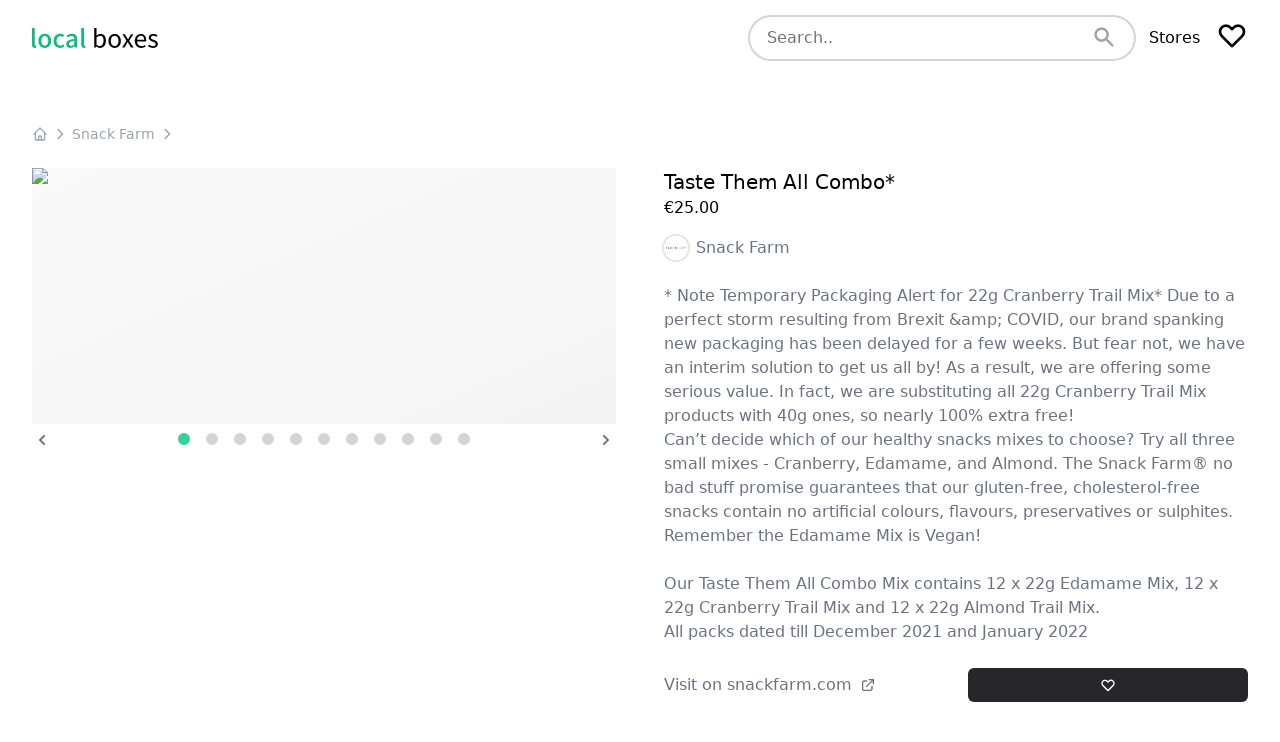

--- FILE ---
content_type: text/html; charset=UTF-8
request_url: https://localboxes.ie/listing/296289-taste-them-all
body_size: 11012
content:
<!DOCTYPE html>
<html lang="en">
<head>
    <script>
window.dataLayer = window.dataLayer || [];
dataLayer = [[]];
</script>
<script>(function(w,d,s,l,i){w[l]=w[l]||[];w[l].push({'gtm.start':
new Date().getTime(),event:'gtm.js'});var f=d.getElementsByTagName(s)[0],
j=d.createElement(s),dl=l!='dataLayer'?'&l='+l:'';j.async=true;j.src=
'https://www.googletagmanager.com/gtm.js?id='+i+dl;f.parentNode.insertBefore(j,f);
})(window,document,'script','dataLayer','GTM-N7WNWF5');</script>
    <meta charset="utf-8">
    <meta name="viewport" content="width=device-width, initial-scale=1">
    <meta name="csrf-token" content="TO3cTIshTLI4CIQKq4cqNY6SzDePBjifYtKm5GOx">

    <title>Taste Them All Combo* by Snack Farm</title>

    

    <meta name="site_name" content="Local Boxes Ireland" /><meta property="og:site_name" content="Local Boxes Ireland" />
    <meta name="url" content="http://localboxes.ie/listing/296289-taste-them-all" /><meta property="og:url" content="http://localboxes.ie/listing/296289-taste-them-all" />
    <meta name="locale" content="en_EN" /><meta property="og:locale" content="en_EN" />

    

    <link rel="canonical" href="https://snackfarm.com/products/taste-them-all" />

    
    <link rel="image_src" href="https://cdn.shopify.com/s/files/1/0093/5356/0164/products/Snack-Farm-Taste-Them-All-Mix-small-combo.png?v=1587560438" /><link rel="image_src" href="https://localboxes.ie/images/logo.png" /><meta name="image" content="https://cdn.shopify.com/s/files/1/0093/5356/0164/products/Snack-Farm-Taste-Them-All-Mix-small-combo.png?v=1587560438" /><meta name="image" content="http://localboxes.ie/images/logo.png" /><meta property="og:image" content="https://cdn.shopify.com/s/files/1/0093/5356/0164/products/Snack-Farm-Taste-Them-All-Mix-small-combo.png?v=1587560438" /><meta property="og:image" content="http://localboxes.ie/images/logo.png" /><meta name="twitter:image" content="https://cdn.shopify.com/s/files/1/0093/5356/0164/products/Snack-Farm-Taste-Them-All-Mix-small-combo.png?v=1587560438" /><meta name="twitter:image" content="http://localboxes.ie/images/logo.png" />


    <!-- Styles -->
    <link rel="stylesheet" href="/css/app.css?id=8668048ce4e278eb8588">

    <style>[wire\:loading], [wire\:loading\.delay], [wire\:loading\.inline-block], [wire\:loading\.inline], [wire\:loading\.block], [wire\:loading\.flex], [wire\:loading\.table], [wire\:loading\.grid] {display: none;}[wire\:offline] {display: none;}[wire\:dirty]:not(textarea):not(input):not(select) {display: none;}input:-webkit-autofill, select:-webkit-autofill, textarea:-webkit-autofill {animation-duration: 50000s;animation-name: livewireautofill;}@keyframes livewireautofill { from {} }</style>

        <link rel="stylesheet" href="https://unpkg.com/@glidejs/glide/dist/css/glide.core.min.css">
    <link rel="stylesheet" href="https://unpkg.com/@glidejs/glide/dist/css/glide.theme.min.css">

    <!-- Scripts -->
    <style>[x-cloak] { display: none }</style>
</head>
<body class="font-sans antialiased">
    <noscript><iframe src="https://www.googletagmanager.com/ns.html?id=GTM-N7WNWF5"
height="0" width="0" style="display:none;visibility:hidden"></iframe></noscript>

    <div>
     <nav x-data="{ showMobile: false }" id="header" class="w-full z-30 top-0 py-1 max-w-7xl mx-auto">
    <div class="w-full mx-auto flex flex-wrap items-center justify-between mt-0 px-6 lg:px-8 py-3">

        <div class="order-1 md:order-2">
            <a class="flex items-center tracking-wide no-underline hover:no-underline font-bold text-gray-800 text-xl " href="/">
                 <svg viewBox="0 0 490 78" xmlns="http://www.w3.org/2000/svg" class="h-5 w-auto text-emerald-500">
    <g class="" fill="currentColor">
        <path d="M10.944 77.76C13.728 77.76 15.552 77.376 16.896 76.896L15.456 68.544C14.496 68.736 14.112 68.736 13.632 68.736C12.288 68.736 11.04 67.68 11.04 64.704V0H0V64.128C0 72.672 2.976 77.76 10.944 77.76Z" />
        <path d="M49.7137 77.76C62.7697 77.76 74.5778 67.68 74.5778 50.112C74.5778 32.544 62.7697 22.368 49.7137 22.368C36.6577 22.368 24.8498 32.544 24.8498 50.112C24.8498 67.68 36.6577 77.76 49.7137 77.76ZM49.7137 68.736C41.4577 68.736 36.2738 61.344 36.2738 50.112C36.2738 38.976 41.4577 31.488 49.7137 31.488C58.0658 31.488 63.2498 38.976 63.2498 50.112C63.2498 61.344 58.0658 68.736 49.7137 68.736Z" />
        <path d="M109.067 77.76C115.115 77.76 121.355 75.552 126.251 71.232L121.643 63.936C118.475 66.624 114.539 68.736 110.123 68.736C101.387 68.736 95.2425 61.344 95.2425 50.112C95.2425 38.976 101.579 31.488 110.507 31.488C114.059 31.488 117.035 33.024 119.915 35.616L125.387 28.416C121.547 25.056 116.651 22.368 109.931 22.368C96.0105 22.368 83.8185 32.544 83.8185 50.112C83.8185 67.68 94.7625 77.76 109.067 77.76Z" />
        <path d="M148.605 77.76C154.941 77.76 160.605 74.592 165.405 70.464H165.789L166.653 76.512H175.677V44.736C175.677 30.72 169.629 22.368 156.477 22.368C148.029 22.368 140.637 25.824 135.165 29.28L139.293 36.768C143.805 33.888 148.989 31.392 154.557 31.392C162.333 31.392 164.541 36.768 164.637 42.912C142.653 45.312 133.053 51.168 133.053 62.496C133.053 71.808 139.485 77.76 148.605 77.76ZM151.965 69.024C147.261 69.024 143.709 66.912 143.709 61.728C143.709 55.776 148.989 51.744 164.637 49.92V62.88C160.317 66.816 156.573 69.024 151.965 69.024Z" />
        <path d="M202.288 77.76C205.072 77.76 206.896 77.376 208.24 76.896L206.8 68.544C205.84 68.736 205.456 68.736 204.976 68.736C203.632 68.736 202.384 67.68 202.384 64.704V0H191.344V64.128C191.344 72.672 194.32 77.76 202.288 77.76Z" />
    </g>
    <g class=""" fill="black">
        <path d="M264.83 77.76C276.83 77.76 287.486 67.488 287.486 49.536C287.486 33.6 280.19 23.04 266.654 23.04C260.894 23.04 255.038 26.304 250.334 30.432L250.622 21.024V0.0959969H241.886V76.512H248.894L249.662 71.136H250.046C254.558 75.264 260.03 77.76 264.83 77.76ZM263.39 70.464C259.934 70.464 255.23 69.024 250.622 64.992V37.632C255.614 32.928 260.222 30.432 264.638 30.432C274.526 30.432 278.366 38.208 278.366 49.728C278.366 62.688 272.03 70.464 263.39 70.464Z" />
        <path d="M321.486 77.76C334.254 77.76 345.678 67.776 345.678 50.496C345.678 33.12 334.254 23.04 321.486 23.04C308.718 23.04 297.294 33.12 297.294 50.496C297.294 67.776 308.718 77.76 321.486 77.76ZM321.486 70.464C312.462 70.464 306.414 62.496 306.414 50.496C306.414 38.496 312.462 30.336 321.486 30.336C330.51 30.336 336.654 38.496 336.654 50.496C336.654 62.496 330.51 70.464 321.486 70.464Z" />
        <path d="M350.276 76.512H359.492L366.5 64.32C368.324 61.152 370.052 57.984 371.876 55.008H372.355C374.276 57.984 376.196 61.152 377.924 64.32L385.604 76.512H395.204L378.02 50.208L393.859 24.384H384.74L378.308 35.808C376.772 38.784 375.236 41.664 373.604 44.544H373.22C371.492 41.664 369.668 38.784 368.036 35.808L361.027 24.384H351.62L367.46 49.344L350.276 76.512Z" />
        <path d="M424.723 77.76C431.827 77.76 437.395 75.36 442.003 72.384L438.835 66.624C434.995 69.216 430.867 70.752 425.779 70.752C415.891 70.752 409.075 63.648 408.499 52.512H443.635C443.827 51.264 444.019 49.44 444.019 47.52C444.019 32.64 436.531 23.04 423.283 23.04C411.187 23.04 399.763 33.6 399.763 50.496C399.763 67.68 410.899 77.76 424.723 77.76ZM408.403 46.176C409.459 36 415.987 30.048 423.379 30.048C431.539 30.048 436.339 35.712 436.339 46.176H408.403Z" />
        <path d="M470.487 77.76C482.775 77.76 489.495 70.752 489.495 62.304C489.495 52.416 481.143 49.344 473.559 46.464C467.703 44.256 462.327 42.432 462.327 37.44C462.327 33.408 465.399 29.952 472.023 29.952C476.631 29.952 480.279 31.872 483.831 34.56L488.055 28.896C484.023 25.728 478.359 23.04 471.927 23.04C460.599 23.04 453.879 29.568 453.879 37.824C453.879 46.656 461.847 50.208 469.143 52.896C474.903 55.104 481.047 57.408 481.047 62.784C481.047 67.296 477.687 70.944 470.775 70.944C464.535 70.944 459.831 68.448 455.319 64.8L450.999 70.56C455.991 74.688 463.095 77.76 470.487 77.76Z" />
    </g>
</svg>
 
            </a>
        </div>

        <div class="order-2 md:order-3 flex items-center space-x-4" id="nav-content">

                        <div class="hidden md:block">
                
                 <form @submit="submitting = true" action="/search" method="GET" class="border border-gray-400 relative rounded-full w-96"
   x-data="{
        focus: false,
        submitting: false
    }"
   x-init="() => focus && $refs.input.focus()"
>
    <div  class="w-96">
        <label for="header-nav-search" class="sr-only">Search</label>

        <input type="text"
               x-ref="input"
               id="header-nav-search"
               name="q"
               placeholder="Search.."
               wire:loading.class="focus:ring-emerald-200" wire:loading.class.remove="focus:ring-emerald-300"
               class="ring-2 ring-coolGray-300 focus:ring-4 focus:ring-emerald-300 focus:outline-none border-transparent focus:border-transparent pr-12 rounded-full text-gray-700 w-full px-4 py-2"
        >

        <button x-show="!submitting"  type="submit" class="focus:outline-none absolute top-2 right-4">
             <svg class="h-6 text-gray-400 w-6" xmlns="http://www.w3.org/2000/svg" viewBox="0 0 20 20" fill="currentColor">
  <path fill-rule="evenodd" d="M8 4a4 4 0 100 8 4 4 0 000-8zM2 8a6 6 0 1110.89 3.476l4.817 4.817a1 1 0 01-1.414 1.414l-4.816-4.816A6 6 0 012 8z" clip-rule="evenodd"/>
</svg> 
        </button>

        <svg x-show="submitting" class="absolute h-6 text-gray-400 w-6 pointer-events-none animate-spin top-2 right-4" xmlns="http://www.w3.org/2000/svg" fill="none" viewBox="0 0 24 24" x-cloak>
            <circle class="opacity-25" cx="12" cy="12" r="10" stroke="currentColor" stroke-width="4"></circle>
            <path class="opacity-75" fill="currentColor" d="M4 12a8 8 0 018-8V0C5.373 0 0 5.373 0 12h4zm2 5.291A7.962 7.962 0 014 12H0c0 3.042 1.135 5.824 3 7.938l3-2.647z"></path>
        </svg>
    </div>
</form>
 

            </div>
            
            <div class="hidden md:block space-x-4">
                <a href="https://localboxes.ie/store" class="hover:text-emerald-500 focus:text-emerald-500">Stores</a>
            </div>

            <div wire:id="ObIPQrlIyQFc6NrZ7W9a" wire:initial-data="{&quot;fingerprint&quot;:{&quot;id&quot;:&quot;ObIPQrlIyQFc6NrZ7W9a&quot;,&quot;name&quot;:&quot;locket&quot;,&quot;locale&quot;:&quot;en&quot;},&quot;effects&quot;:{&quot;listeners&quot;:[&quot;heart.love&quot;,&quot;heart.love-lost&quot;]},&quot;serverMemo&quot;:{&quot;children&quot;:[],&quot;errors&quot;:[],&quot;htmlHash&quot;:&quot;c0c1666e&quot;,&quot;data&quot;:{&quot;showing&quot;:&quot;products&quot;,&quot;products&quot;:[],&quot;stores&quot;:[]},&quot;dataMeta&quot;:{&quot;collections&quot;:[&quot;products&quot;,&quot;stores&quot;]},&quot;checksum&quot;:&quot;c7d86770a71c64a61ead66326812273462353a68fb70adad271d2f33314412de&quot;}}" x-data="{
    open: false,
    animate: false,
    animating() {
        this.animate = true
        setTimeout(() => {
            this.animate = false
        }, 2000)
    }
}" @locket-add.window="animating()" @locket-remove.window="animating()">

    <button type="button" class="relative" @click="open = true;" >
         <svg x-ref="icon" x-show="!animate" class="h-8 w-8" xmlns="http://www.w3.org/2000/svg" fill="none" viewBox="0 0 24 24" stroke="currentColor">
  <path stroke-linecap="round" stroke-linejoin="round" stroke-width="2" d="M4.318 6.318a4.5 4.5 0 000 6.364L12 20.364l7.682-7.682a4.5 4.5 0 00-6.364-6.364L12 7.636l-1.318-1.318a4.5 4.5 0 00-6.364 0z"/>
</svg> 
         <svg x-ref="icon" x-cloak="1" x-show="animate" class="h-8 w-8 animate-bounce text-emerald-500" xmlns="http://www.w3.org/2000/svg" viewBox="0 0 20 20" fill="currentColor">
  <path fill-rule="evenodd" d="M3.172 5.172a4 4 0 015.656 0L10 6.343l1.172-1.171a4 4 0 115.656 5.656L10 17.657l-6.828-6.829a4 4 0 010-5.656z" clip-rule="evenodd"/>
</svg> 
    </button>

    <div @keydown.window.escape="open = false" x-show="open" class="fixed inset-0 overflow-hidden z-20" x-cloak>
        <div class="absolute inset-0 overflow-hidden z-30 bg-coolGray-300 bg-opacity-50">
            <section @click.away="open = false" class="absolute inset-y-0 right-0 max-w-full flex sm:pl-16" aria-labelledby="slide-over-heading">
                <div class="w-screen w-screen sm:max-w-md" x-description="Slide-over panel, show/hide based on slide-over state." x-show="open" x-transition:enter="transform transition ease-in-out duration-500 sm:duration-700" x-transition:enter-start="translate-x-full" x-transition:enter-end="translate-x-0" x-transition:leave="transform transition ease-in-out duration-500 sm:duration-700" x-transition:leave-start="translate-x-0" x-transition:leave-end="translate-x-full">
                    <div class="h-full flex flex-col bg-white shadow-xl overflow-y-scroll">
                        <div class="p-6">
                            <div class="flex items-start justify-between">
                                <h2 id="slide-over-heading" class="text-lg font-medium text-gray-900 flex items-center">
                                    What You're Lovin'  <svg class="h-5 w-5 ml-2 text-emerald-500" xmlns="http://www.w3.org/2000/svg" viewBox="0 0 20 20" fill="currentColor">
  <path fill-rule="evenodd" d="M3.172 5.172a4 4 0 015.656 0L10 6.343l1.172-1.171a4 4 0 115.656 5.656L10 17.657l-6.828-6.829a4 4 0 010-5.656z" clip-rule="evenodd"/>
</svg> 
                                </h2>
                                <div class="ml-3 h-7 flex items-center">
                                    <button @click="open = false" class="bg-white rounded-md text-gray-400 hover:text-gray-500 focus:ring-2 focus:ring-indigo-500">
                                        <span class="sr-only">Close panel</span>
                                        <svg class="h-6 w-6" x-description="Heroicon name: x" xmlns="http://www.w3.org/2000/svg" fill="none" viewBox="0 0 24 24" stroke="currentColor" aria-hidden="true">
                                            <path stroke-linecap="round" stroke-linejoin="round" stroke-width="2" d="M6 18L18 6M6 6l12 12"></path>
                                        </svg>
                                    </button>
                                </div>
                            </div>
                        </div>
                        <div class="border-b border-gray-200">
                            <div class="px-6">
                                <nav class="-mb-px flex space-x-6" x-descriptions="Tab component">

                                    <!-- Current: "border-indigo-500 text-indigo-600", Default: "border-transparent text-gray-500 hover:text-gray-700 hover:border-gray-300" -->
                                                                                                                        <span class="border-emerald-400 text-emerald-500 whitespace-nowrap pb-4 px-1 border-b-2 font-medium text-sm">Products</span>
                                                                                                                                                                <button wire:click="$set('showing', 'stores')" class="border-transparent text-gray-500 hover:text-gray-700 hover:border-gray-300 whitespace-nowrap pb-4 px-1 border-b-2 font-medium text-sm">
                                                Stores
                                            </button>
                                                                            
                                </nav>
                            </div>
                        </div>
                        <ul class="divide-y divide-gray-200 overflow-y-auto">
                            
                                                                                                <li class="px-6 py-5 relative text-coolGray-500 text-center">
                                        None added yet.
                                    </li>
                                
                            
                                                    </ul>
                    </div>
                </div>
            </section>
        </div>
    </div>
</div>

            <label for="menu-toggle" class="cursor-pointer md:hidden block">
                <svg class="fill-current text-gray-900" xmlns="http://www.w3.org/2000/svg" width="20" height="20" viewBox="0 0 20 20">
                    <title>menu</title>
                    <path d="M0 3h20v2H0V3zm0 6h20v2H0V9zm0 6h20v2H0v-2z"></path>
                </svg>
            </label>
            <input class="hidden" type="checkbox" id="menu-toggle" x-model="showMobile">

        </div>
    </div>

    
        <div class="my-2 px-4 md:hidden">
         <form @submit="submitting = true" action="/search" method="GET" class="border border-gray-400 relative rounded-full"
   x-data="{
        focus: false,
        submitting: false
    }"
   x-init="() => focus && $refs.input.focus()"
>
    <div  >
        <label for="mobile-nav-search" class="sr-only">Search</label>

        <input type="text"
               x-ref="input"
               id="mobile-nav-search"
               name="q"
               placeholder="Search.."
               wire:loading.class="focus:ring-emerald-200" wire:loading.class.remove="focus:ring-emerald-300"
               class="ring-2 ring-coolGray-300 focus:ring-4 focus:ring-emerald-300 focus:outline-none border-transparent focus:border-transparent pr-12 rounded-full text-gray-700 w-full px-4 py-2"
        >

        <button x-show="!submitting"  type="submit" class="focus:outline-none absolute top-2 right-4">
             <svg class="h-6 text-gray-400 w-6" xmlns="http://www.w3.org/2000/svg" viewBox="0 0 20 20" fill="currentColor">
  <path fill-rule="evenodd" d="M8 4a4 4 0 100 8 4 4 0 000-8zM2 8a6 6 0 1110.89 3.476l4.817 4.817a1 1 0 01-1.414 1.414l-4.816-4.816A6 6 0 012 8z" clip-rule="evenodd"/>
</svg> 
        </button>

        <svg x-show="submitting" class="absolute h-6 text-gray-400 w-6 pointer-events-none animate-spin top-2 right-4" xmlns="http://www.w3.org/2000/svg" fill="none" viewBox="0 0 24 24" x-cloak>
            <circle class="opacity-25" cx="12" cy="12" r="10" stroke="currentColor" stroke-width="4"></circle>
            <path class="opacity-75" fill="currentColor" d="M4 12a8 8 0 018-8V0C5.373 0 0 5.373 0 12h4zm2 5.291A7.962 7.962 0 014 12H0c0 3.042 1.135 5.824 3 7.938l3-2.647z"></path>
        </svg>
    </div>
</form>
 
    </div>
    
    
    <div x-show="showMobile" x-transition:enter="duration-200 ease-out" x-transition:enter-start="opacity-0 scale-y-95" x-transition:enter-end="opacity-100 scale-y-100" x-transition:leave="duration-100 ease-in" x-transition:leave-start="opacity-100 scale-y-100" x-transition:leave-end="opacity-0 scale-y-95"
         class="fixed inset-0 h-screen overflow-y-scroll z-50 bg-white transition transform origin-top md:hidden" x-cloak>
        <div class="pt-4 pb-6 px-5">
            <button x-on:click="showMobile = false" type="button" class="absolute top-2 right-3 inline-flex items-center justify-center p-2 rounded-md text-gray-600 hover:text-gray-700 focus:outline-none focus:text-gray-700 transition duration-150 ease-in-out">
                 <svg class="h-6 w-6" xmlns="http://www.w3.org/2000/svg" viewBox="0 0 20 20" fill="currentColor">
  <path fill-rule="evenodd" d="M4.293 4.293a1 1 0 011.414 0L10 8.586l4.293-4.293a1 1 0 111.414 1.414L11.414 10l4.293 4.293a1 1 0 01-1.414 1.414L10 11.414l-4.293 4.293a1 1 0 01-1.414-1.414L8.586 10 4.293 5.707a1 1 0 010-1.414z" clip-rule="evenodd"/>
</svg> 
            </button>
             <svg viewBox="0 0 490 78" xmlns="http://www.w3.org/2000/svg" class="h-5 w-auto text-emerald-500">
    <g class="" fill="currentColor">
        <path d="M10.944 77.76C13.728 77.76 15.552 77.376 16.896 76.896L15.456 68.544C14.496 68.736 14.112 68.736 13.632 68.736C12.288 68.736 11.04 67.68 11.04 64.704V0H0V64.128C0 72.672 2.976 77.76 10.944 77.76Z" />
        <path d="M49.7137 77.76C62.7697 77.76 74.5778 67.68 74.5778 50.112C74.5778 32.544 62.7697 22.368 49.7137 22.368C36.6577 22.368 24.8498 32.544 24.8498 50.112C24.8498 67.68 36.6577 77.76 49.7137 77.76ZM49.7137 68.736C41.4577 68.736 36.2738 61.344 36.2738 50.112C36.2738 38.976 41.4577 31.488 49.7137 31.488C58.0658 31.488 63.2498 38.976 63.2498 50.112C63.2498 61.344 58.0658 68.736 49.7137 68.736Z" />
        <path d="M109.067 77.76C115.115 77.76 121.355 75.552 126.251 71.232L121.643 63.936C118.475 66.624 114.539 68.736 110.123 68.736C101.387 68.736 95.2425 61.344 95.2425 50.112C95.2425 38.976 101.579 31.488 110.507 31.488C114.059 31.488 117.035 33.024 119.915 35.616L125.387 28.416C121.547 25.056 116.651 22.368 109.931 22.368C96.0105 22.368 83.8185 32.544 83.8185 50.112C83.8185 67.68 94.7625 77.76 109.067 77.76Z" />
        <path d="M148.605 77.76C154.941 77.76 160.605 74.592 165.405 70.464H165.789L166.653 76.512H175.677V44.736C175.677 30.72 169.629 22.368 156.477 22.368C148.029 22.368 140.637 25.824 135.165 29.28L139.293 36.768C143.805 33.888 148.989 31.392 154.557 31.392C162.333 31.392 164.541 36.768 164.637 42.912C142.653 45.312 133.053 51.168 133.053 62.496C133.053 71.808 139.485 77.76 148.605 77.76ZM151.965 69.024C147.261 69.024 143.709 66.912 143.709 61.728C143.709 55.776 148.989 51.744 164.637 49.92V62.88C160.317 66.816 156.573 69.024 151.965 69.024Z" />
        <path d="M202.288 77.76C205.072 77.76 206.896 77.376 208.24 76.896L206.8 68.544C205.84 68.736 205.456 68.736 204.976 68.736C203.632 68.736 202.384 67.68 202.384 64.704V0H191.344V64.128C191.344 72.672 194.32 77.76 202.288 77.76Z" />
    </g>
    <g class=""" fill="black">
        <path d="M264.83 77.76C276.83 77.76 287.486 67.488 287.486 49.536C287.486 33.6 280.19 23.04 266.654 23.04C260.894 23.04 255.038 26.304 250.334 30.432L250.622 21.024V0.0959969H241.886V76.512H248.894L249.662 71.136H250.046C254.558 75.264 260.03 77.76 264.83 77.76ZM263.39 70.464C259.934 70.464 255.23 69.024 250.622 64.992V37.632C255.614 32.928 260.222 30.432 264.638 30.432C274.526 30.432 278.366 38.208 278.366 49.728C278.366 62.688 272.03 70.464 263.39 70.464Z" />
        <path d="M321.486 77.76C334.254 77.76 345.678 67.776 345.678 50.496C345.678 33.12 334.254 23.04 321.486 23.04C308.718 23.04 297.294 33.12 297.294 50.496C297.294 67.776 308.718 77.76 321.486 77.76ZM321.486 70.464C312.462 70.464 306.414 62.496 306.414 50.496C306.414 38.496 312.462 30.336 321.486 30.336C330.51 30.336 336.654 38.496 336.654 50.496C336.654 62.496 330.51 70.464 321.486 70.464Z" />
        <path d="M350.276 76.512H359.492L366.5 64.32C368.324 61.152 370.052 57.984 371.876 55.008H372.355C374.276 57.984 376.196 61.152 377.924 64.32L385.604 76.512H395.204L378.02 50.208L393.859 24.384H384.74L378.308 35.808C376.772 38.784 375.236 41.664 373.604 44.544H373.22C371.492 41.664 369.668 38.784 368.036 35.808L361.027 24.384H351.62L367.46 49.344L350.276 76.512Z" />
        <path d="M424.723 77.76C431.827 77.76 437.395 75.36 442.003 72.384L438.835 66.624C434.995 69.216 430.867 70.752 425.779 70.752C415.891 70.752 409.075 63.648 408.499 52.512H443.635C443.827 51.264 444.019 49.44 444.019 47.52C444.019 32.64 436.531 23.04 423.283 23.04C411.187 23.04 399.763 33.6 399.763 50.496C399.763 67.68 410.899 77.76 424.723 77.76ZM408.403 46.176C409.459 36 415.987 30.048 423.379 30.048C431.539 30.048 436.339 35.712 436.339 46.176H408.403Z" />
        <path d="M470.487 77.76C482.775 77.76 489.495 70.752 489.495 62.304C489.495 52.416 481.143 49.344 473.559 46.464C467.703 44.256 462.327 42.432 462.327 37.44C462.327 33.408 465.399 29.952 472.023 29.952C476.631 29.952 480.279 31.872 483.831 34.56L488.055 28.896C484.023 25.728 478.359 23.04 471.927 23.04C460.599 23.04 453.879 29.568 453.879 37.824C453.879 46.656 461.847 50.208 469.143 52.896C474.903 55.104 481.047 57.408 481.047 62.784C481.047 67.296 477.687 70.944 470.775 70.944C464.535 70.944 459.831 68.448 455.319 64.8L450.999 70.56C455.991 74.688 463.095 77.76 470.487 77.76Z" />
    </g>
</svg>
 
            <div class="mt-6">
                <nav class="">
                    <a href="https://localboxes.ie/store" class="block flex items-center mb-12">
                        Stores  <svg class="h-4 w-4 ml-2" xmlns="http://www.w3.org/2000/svg" fill="none" viewBox="0 0 24 24" stroke="currentColor">
  <path stroke-linecap="round" stroke-linejoin="round" stroke-width="2" d="M9 5l7 7-7 7"/>
</svg> 
                    </a>

                    <div class="text-coolGray-500 uppercase tracking-wider mb-3 text-sm">Categories</div>
                    <div x-data="{ show: false}" class="grid gap-2">
                                                <a href="https://localboxes.ie/c/accessories" class="flex items-center">
                            Accessories  <svg class="h-4 w-4 ml-2" xmlns="http://www.w3.org/2000/svg" fill="none" viewBox="0 0 24 24" stroke="currentColor">
  <path stroke-linecap="round" stroke-linejoin="round" stroke-width="2" d="M9 5l7 7-7 7"/>
</svg> 
                        </a>
                                                <a href="https://localboxes.ie/c/art-collectibles" class="flex items-center">
                            Art &amp; Collectibles  <svg class="h-4 w-4 ml-2" xmlns="http://www.w3.org/2000/svg" fill="none" viewBox="0 0 24 24" stroke="currentColor">
  <path stroke-linecap="round" stroke-linejoin="round" stroke-width="2" d="M9 5l7 7-7 7"/>
</svg> 
                        </a>
                                                <a href="https://localboxes.ie/c/bags-purses" class="flex items-center">
                            Bags &amp; Purses  <svg class="h-4 w-4 ml-2" xmlns="http://www.w3.org/2000/svg" fill="none" viewBox="0 0 24 24" stroke="currentColor">
  <path stroke-linecap="round" stroke-linejoin="round" stroke-width="2" d="M9 5l7 7-7 7"/>
</svg> 
                        </a>
                                                <a href="https://localboxes.ie/c/bath-beauty" class="flex items-center">
                            Bath &amp; Beauty  <svg class="h-4 w-4 ml-2" xmlns="http://www.w3.org/2000/svg" fill="none" viewBox="0 0 24 24" stroke="currentColor">
  <path stroke-linecap="round" stroke-linejoin="round" stroke-width="2" d="M9 5l7 7-7 7"/>
</svg> 
                        </a>
                                                <a href="https://localboxes.ie/c/books-films-music" class="flex items-center">
                            Books, Films &amp; Music  <svg class="h-4 w-4 ml-2" xmlns="http://www.w3.org/2000/svg" fill="none" viewBox="0 0 24 24" stroke="currentColor">
  <path stroke-linecap="round" stroke-linejoin="round" stroke-width="2" d="M9 5l7 7-7 7"/>
</svg> 
                        </a>
                                                                                                            <a x-show="show" x-cloak href="https://localboxes.ie/c/clothing" class="flex items-center">
                                    Clothing  <svg class="h-4 w-4 ml-2" xmlns="http://www.w3.org/2000/svg" fill="none" viewBox="0 0 24 24" stroke="currentColor">
  <path stroke-linecap="round" stroke-linejoin="round" stroke-width="2" d="M9 5l7 7-7 7"/>
</svg> 
                                </a>
                                                            <a x-show="show" x-cloak href="https://localboxes.ie/c/food-drink" class="flex items-center">
                                    Food &amp; Drink  <svg class="h-4 w-4 ml-2" xmlns="http://www.w3.org/2000/svg" fill="none" viewBox="0 0 24 24" stroke="currentColor">
  <path stroke-linecap="round" stroke-linejoin="round" stroke-width="2" d="M9 5l7 7-7 7"/>
</svg> 
                                </a>
                                                            <a x-show="show" x-cloak href="https://localboxes.ie/c/greeting-cards-paper" class="flex items-center">
                                    Greeting Cards &amp; Paper  <svg class="h-4 w-4 ml-2" xmlns="http://www.w3.org/2000/svg" fill="none" viewBox="0 0 24 24" stroke="currentColor">
  <path stroke-linecap="round" stroke-linejoin="round" stroke-width="2" d="M9 5l7 7-7 7"/>
</svg> 
                                </a>
                                                            <a x-show="show" x-cloak href="https://localboxes.ie/c/home-living" class="flex items-center">
                                    Home &amp; Living  <svg class="h-4 w-4 ml-2" xmlns="http://www.w3.org/2000/svg" fill="none" viewBox="0 0 24 24" stroke="currentColor">
  <path stroke-linecap="round" stroke-linejoin="round" stroke-width="2" d="M9 5l7 7-7 7"/>
</svg> 
                                </a>
                                                            <a x-show="show" x-cloak href="https://localboxes.ie/c/jewellery" class="flex items-center">
                                    Jewellery  <svg class="h-4 w-4 ml-2" xmlns="http://www.w3.org/2000/svg" fill="none" viewBox="0 0 24 24" stroke="currentColor">
  <path stroke-linecap="round" stroke-linejoin="round" stroke-width="2" d="M9 5l7 7-7 7"/>
</svg> 
                                </a>
                                                            <a x-show="show" x-cloak href="https://localboxes.ie/c/sports" class="flex items-center">
                                    Sports  <svg class="h-4 w-4 ml-2" xmlns="http://www.w3.org/2000/svg" fill="none" viewBox="0 0 24 24" stroke="currentColor">
  <path stroke-linecap="round" stroke-linejoin="round" stroke-width="2" d="M9 5l7 7-7 7"/>
</svg> 
                                </a>
                                                            <a x-show="show" x-cloak href="https://localboxes.ie/c/toys-games" class="flex items-center">
                                    Toys &amp; Games  <svg class="h-4 w-4 ml-2" xmlns="http://www.w3.org/2000/svg" fill="none" viewBox="0 0 24 24" stroke="currentColor">
  <path stroke-linecap="round" stroke-linejoin="round" stroke-width="2" d="M9 5l7 7-7 7"/>
</svg> 
                                </a>
                                                        <button type="button" class="flex items-center text-coolGray-600" x-show="!show" @click="show = !show">
                                Show 7 more  <svg class="h-4 w-4 ml-2" xmlns="http://www.w3.org/2000/svg" fill="none" viewBox="0 0 24 24" stroke="currentColor">
  <path stroke-linecap="round" stroke-linejoin="round" stroke-width="2" d="M19 9l-7 7-7-7"/>
</svg> 
                            </button>
                            <button type="button" class="flex items-center text-coolGray-600" x-show="show" @click="show = !show" x-show>
                                Show less  <svg class="h-4 w-4 ml-2" xmlns="http://www.w3.org/2000/svg" fill="none" viewBox="0 0 24 24" stroke="currentColor">
  <path stroke-linecap="round" stroke-linejoin="round" stroke-width="2" d="M5 15l7-7 7 7"/>
</svg> 
                            </button>
                                            </div>

                </nav>
            </div>
        </div>
    </div>
</nav>
 

    <main>
        <div class="max-w-7xl mx-auto py-6 px-4 sm:px-6 lg:px-8 mt-6">
    <nav class="mb-6">
                <div class="flex flex-wrap items-center space-x-1">
                    <a href="https://localboxes.ie">
                         <svg class="h-4 w-4 text-coolGray-400" xmlns="http://www.w3.org/2000/svg" fill="none" viewBox="0 0 24 24" stroke="currentColor">
  <path stroke-linecap="round" stroke-linejoin="round" stroke-width="2" d="M3 12l2-2m0 0l7-7 7 7M5 10v10a1 1 0 001 1h3m10-11l2 2m-2-2v10a1 1 0 01-1 1h-3m-6 0a1 1 0 001-1v-4a1 1 0 011-1h2a1 1 0 011 1v4a1 1 0 001 1m-6 0h6"/>
</svg> 
                    </a>
                     <svg class="h-4 w-4 text-coolGray-400" xmlns="http://www.w3.org/2000/svg" fill="none" viewBox="0 0 24 24" stroke="currentColor">
  <path stroke-linecap="round" stroke-linejoin="round" stroke-width="2" d="M9 5l7 7-7 7"/>
</svg> 
                                            <a href="https://localboxes.ie/store/snack-farm" class="text-sm text-coolGray-400 hover:text-emerald-400 transition">
                            Snack Farm
                        </a>
                         <svg class="h-4 w-4 text-coolGray-400" xmlns="http://www.w3.org/2000/svg" fill="none" viewBox="0 0 24 24" stroke="currentColor">
  <path stroke-linecap="round" stroke-linejoin="round" stroke-width="2" d="M9 5l7 7-7 7"/>
</svg> 
                    
                </div>
            </nav>
            <section class="grid gap-12 md:grid-cols-2 mb-12">
                <div>
                                             <div class="glide grid grid-cols-1" x-ref="carousel" x-data="glideCarousel()" x-init="init()">

    <div class="glide__track bg-gradient-to-br from-gray-50 to-gray-100 min-h-64" data-glide-el="track">
        <ul class="glide__slides col-start-1 row-start-1" x-cloak>
                            <li class="glide__slide">
                    <img src="https://cdn.shopify.com/s/files/1/0093/5356/0164/products/Snack-Farm-Taste-Them-All-Mix-small-combo_large.png?v=1587560438" loading="lazy" class="mx-auto ">
                </li>
                            <li class="glide__slide">
                    <img src="https://cdn.shopify.com/s/files/1/0093/5356/0164/products/Snack-Farm-all-flavours-creative-graphic_large.png?v=1587560658" loading="lazy" class="mx-auto ">
                </li>
                            <li class="glide__slide">
                    <img src="https://cdn.shopify.com/s/files/1/0093/5356/0164/products/Snack-Farm-Almond-Mix-22g-box_7d2fe9e9-a7c4-4b83-bcc5-73e7a1bf5d53_large.jpg?v=1587409616" loading="lazy" class="mx-auto ">
                </li>
                            <li class="glide__slide">
                    <img src="https://cdn.shopify.com/s/files/1/0093/5356/0164/products/Snack-Farm-Cranberry-Mix-22g-box_c30046e2-7b50-4c70-af17-9dfdc3c88e85_large.jpg?v=1587409623" loading="lazy" class="mx-auto ">
                </li>
                            <li class="glide__slide">
                    <img src="https://cdn.shopify.com/s/files/1/0093/5356/0164/products/Snack-Farm-Edamame-Mix-22g-box_9146157f-a321-482d-9da3-1e00046d040c_large.jpg?v=1587409633" loading="lazy" class="mx-auto ">
                </li>
                            <li class="glide__slide">
                    <img src="https://cdn.shopify.com/s/files/1/0093/5356/0164/products/Snack-Farm-Almond-Mix-22g-nutritional-information_c846ab9c-0ea8-4877-957d-602b0b89e173_large.jpg?v=1587409638" loading="lazy" class="mx-auto ">
                </li>
                            <li class="glide__slide">
                    <img src="https://cdn.shopify.com/s/files/1/0093/5356/0164/products/Snack-Farm-Cranberry-Mix-22g-nutritional-information_496d8a13-be1e-4e11-b355-d94f50d8bf0f_large.jpg?v=1587409645" loading="lazy" class="mx-auto ">
                </li>
                            <li class="glide__slide">
                    <img src="https://cdn.shopify.com/s/files/1/0093/5356/0164/products/Snack-Farm-Edamame-Mix-22g-nutritional-information_745dc04f-dd07-4324-82e2-2bfcb1ad43ca_large.jpg?v=1587409658" loading="lazy" class="mx-auto ">
                </li>
                            <li class="glide__slide">
                    <img src="https://cdn.shopify.com/s/files/1/0093/5356/0164/products/Almondnutritionalsticker_large.png?v=1604499734" loading="lazy" class="mx-auto ">
                </li>
                            <li class="glide__slide">
                    <img src="https://cdn.shopify.com/s/files/1/0093/5356/0164/products/cranberrynutritionalback_large.png?v=1604499748" loading="lazy" class="mx-auto ">
                </li>
                            <li class="glide__slide">
                    <img src="https://cdn.shopify.com/s/files/1/0093/5356/0164/products/edamamenutritionalback_large.png?v=1604499756" loading="lazy" class="mx-auto ">
                </li>
                    </ul>
        <div x-show="loading" class="mt-12 text-gray-300 text-center">Loading images...</div>
    </div>
        <div class="relative">
        <div class="flex " data-glide-el="controls">
            <button data-glide-dir="<" class="mr-auto ">
                 <svg class="h-5 w-5 text-gray-500" xmlns="http://www.w3.org/2000/svg" viewBox="0 0 20 20" fill="currentColor">
  <path fill-rule="evenodd" d="M12.707 5.293a1 1 0 010 1.414L9.414 10l3.293 3.293a1 1 0 01-1.414 1.414l-4-4a1 1 0 010-1.414l4-4a1 1 0 011.414 0z" clip-rule="evenodd"/>
</svg> 
            </button>
                            <button data-glide-dir="=0" class="p-1 mx-1">
                    <span class="inline-block h-3 w-3 rounded-full" :class="[active == 0 ? 'bg-emerald-400' : 'bg-gray-300']"></span>
                </button>
                            <button data-glide-dir="=1" class="p-1 mx-1">
                    <span class="inline-block h-3 w-3 rounded-full" :class="[active == 1 ? 'bg-emerald-400' : 'bg-gray-300']"></span>
                </button>
                            <button data-glide-dir="=2" class="p-1 mx-1">
                    <span class="inline-block h-3 w-3 rounded-full" :class="[active == 2 ? 'bg-emerald-400' : 'bg-gray-300']"></span>
                </button>
                            <button data-glide-dir="=3" class="p-1 mx-1">
                    <span class="inline-block h-3 w-3 rounded-full" :class="[active == 3 ? 'bg-emerald-400' : 'bg-gray-300']"></span>
                </button>
                            <button data-glide-dir="=4" class="p-1 mx-1">
                    <span class="inline-block h-3 w-3 rounded-full" :class="[active == 4 ? 'bg-emerald-400' : 'bg-gray-300']"></span>
                </button>
                            <button data-glide-dir="=5" class="p-1 mx-1">
                    <span class="inline-block h-3 w-3 rounded-full" :class="[active == 5 ? 'bg-emerald-400' : 'bg-gray-300']"></span>
                </button>
                            <button data-glide-dir="=6" class="p-1 mx-1">
                    <span class="inline-block h-3 w-3 rounded-full" :class="[active == 6 ? 'bg-emerald-400' : 'bg-gray-300']"></span>
                </button>
                            <button data-glide-dir="=7" class="p-1 mx-1">
                    <span class="inline-block h-3 w-3 rounded-full" :class="[active == 7 ? 'bg-emerald-400' : 'bg-gray-300']"></span>
                </button>
                            <button data-glide-dir="=8" class="p-1 mx-1">
                    <span class="inline-block h-3 w-3 rounded-full" :class="[active == 8 ? 'bg-emerald-400' : 'bg-gray-300']"></span>
                </button>
                            <button data-glide-dir="=9" class="p-1 mx-1">
                    <span class="inline-block h-3 w-3 rounded-full" :class="[active == 9 ? 'bg-emerald-400' : 'bg-gray-300']"></span>
                </button>
                            <button data-glide-dir="=10" class="p-1 mx-1">
                    <span class="inline-block h-3 w-3 rounded-full" :class="[active == 10 ? 'bg-emerald-400' : 'bg-gray-300']"></span>
                </button>
                        <button data-glide-dir=">" class="ml-auto">
                 <svg class="h-5 w-5 text-gray-500" xmlns="http://www.w3.org/2000/svg" viewBox="0 0 20 20" fill="currentColor">
  <path fill-rule="evenodd" d="M7.293 14.707a1 1 0 010-1.414L10.586 10 7.293 6.707a1 1 0 011.414-1.414l4 4a1 1 0 010 1.414l-4 4a1 1 0 01-1.414 0z" clip-rule="evenodd"/>
</svg> 
            </button>
        </div>
    </div>
    
</div>



 
                                    </div>

                <div>

                    <h2 class="text-xl">Taste Them All Combo*</h2>

                    <div>
                                                €25.00
                    </div>

                    <a href="https://localboxes.ie/store/snack-farm">
                         <div class="flex items-center mt-4">
    <div class="h-6 w-6 mr-2 overflow-hidden rounded-full text-coolGray-600 ring-2 ring-gray-200">
         <img src="https://localboxes-ie.fra1.digitaloceanspaces.com/media/611/snack-farm-profile.jpg" alt="Snack Farm profile image" />
            </div>
    <div class="text-coolGray-500 hover:text-emerald-500">
        Snack Farm
    </div>
</div>
 
                    </a>

                    <div class="mt-6 text-coolGray-500 whitespace-pre-line">* Note Temporary Packaging Alert for 22g Cranberry Trail Mix* Due to a perfect storm resulting from Brexit &amp;amp; COVID, our brand spanking new packaging has been delayed for a few weeks. But fear not, we have an interim solution to get us all by! As a result, we are offering some serious value. In fact, we are substituting all 22g Cranberry Trail Mix products with 40g ones, so nearly 100% extra free!
Can’t decide which of our healthy snacks mixes to choose? Try all three small mixes - Cranberry, Edamame, and Almond. The Snack Farm® no bad stuff promise guarantees that our gluten-free, cholesterol-free snacks contain no artificial colours, flavours, preservatives or sulphites. Remember the Edamame Mix is Vegan!
 
Our Taste Them All Combo Mix contains 12 x 22g Edamame Mix, 12 x 22g Cranberry Trail Mix and 12 x 22g Almond Trail Mix.
All packs dated till December 2021 and January 2022</div>

                    
                    <div class="mt-6 grid gap-6 sm:grid-cols-2">

                        <a href="https://localboxes.ie/visit?link=https%3A%2F%2Fsnackfarm.com%2Fproducts%2Ftaste-them-all%3Futm_source%3Dwww.localboxes.ie&amp;type=" target="_blank" rel="nofollow noopener" class="text-coolGray-500 hover:text-coolGray-700 focus:text-coolGray-800 flex items-center truncate">
                            Visit on snackfarm.com  <svg class="h-4 w-4 ml-2" xmlns="http://www.w3.org/2000/svg" fill="none" viewBox="0 0 24 24" stroke="currentColor">
  <path stroke-linecap="round" stroke-linejoin="round" stroke-width="2" d="M10 6H6a2 2 0 00-2 2v10a2 2 0 002 2h10a2 2 0 002-2v-4M14 4h6m0 0v6m0-6L10 14"/>
</svg> 
                        </a>

                        <button wire:id="S2j1VQSquONmaJiqDKz1" wire:initial-data="{&quot;fingerprint&quot;:{&quot;id&quot;:&quot;S2j1VQSquONmaJiqDKz1&quot;,&quot;name&quot;:&quot;love-button&quot;,&quot;locale&quot;:&quot;en&quot;},&quot;effects&quot;:{&quot;listeners&quot;:[]},&quot;serverMemo&quot;:{&quot;children&quot;:[],&quot;errors&quot;:[],&quot;htmlHash&quot;:&quot;6d31fcaa&quot;,&quot;data&quot;:{&quot;thing&quot;:[],&quot;isLoved&quot;:false},&quot;dataMeta&quot;:{&quot;models&quot;:{&quot;thing&quot;:{&quot;class&quot;:&quot;App\\Models\\Product&quot;,&quot;id&quot;:296289,&quot;relations&quot;:[&quot;source&quot;,&quot;sourceData&quot;,&quot;store&quot;,&quot;store.media&quot;,&quot;categories&quot;],&quot;connection&quot;:&quot;mysql&quot;}}},&quot;checksum&quot;:&quot;fa768e3be7f7b0b055ba4f210c88904297d9d6e59be574608635f943c97d0480&quot;}}" type="submit" class="bg-gray-800 text-white hover:bg-gray-700 active:bg-gray-900 focus:border-gray-900 inline-flex items-center px-4 py-2 border border-transparent rounded-md font-semibold text-xs uppercase tracking-widest focus:outline-none focus:shadow-outline-gray disabled:opacity-25 transition ease-in-out duration-150 w-full justify-center" wire:click="toggle" wire:loading.attr="disabled" wire:loading.class="opacity-50">
    <svg class="h-4 w-4 text-white" xmlns="http://www.w3.org/2000/svg" fill="none" viewBox="0 0 24 24" stroke="currentColor">
  <path stroke-linecap="round" stroke-linejoin="round" stroke-width="2" d="M4.318 6.318a4.5 4.5 0 000 6.364L12 20.364l7.682-7.682a4.5 4.5 0 00-6.364-6.364L12 7.636l-1.318-1.318a4.5 4.5 0 00-6.364 0z"/>
</svg>
</button>
 
                    </div>
                </div>
            </section>

                        <section class="py-16">
                <div>
                    <h3 class="text-lg font-semibold pb-4 mb-4 border-b border-coolGray-300 flex items-center justify-between">
                        <span>More from <a href="https://localboxes.ie/store/snack-farm" class="text-emerald-500 hover:text-emerald-600">Snack Farm</a></span>

                        <a href="https://localboxes.ie/store/snack-farm" class="text-coolGray-600 hover:text-emerald-500 inline-flex items-center">
                            <span class="hidden sm:inline">Browse Snack Farm</span>
                            <span class="sm:hidden">All</span>
                             <svg class="h-4 w-4 ml-2" xmlns="http://www.w3.org/2000/svg" viewBox="0 0 20 20" fill="currentColor">
  <path fill-rule="evenodd" d="M7.293 14.707a1 1 0 010-1.414L10.586 10 7.293 6.707a1 1 0 011.414-1.414l4 4a1 1 0 010 1.414l-4 4a1 1 0 01-1.414 0z" clip-rule="evenodd"/>
</svg> 
                        </a>
                    </h3>

                    <div class="grid gap-6 sm:grid-cols-2 lg:grid-cols-4">
                                                     <a href="https://localboxes.ie/listing/415414-italian-balsamic-craft-baked-10-x-45g" class="p-4">
    
    <div class="bg-gray-50">
                    <div data-bg="https://cdn.shopify.com/s/files/1/0093/5356/0164/products/CRAFTBAKED_SHIPPER_PRODUCT_LEFT_1_4795b2e7-70b6-4ab4-b082-d3f6ab233ae4_450x.jpg?v=1669623618" data-lazyload-add="bg-white" class="lazyload bg-cover bg-no-repeat bg-center transition transform hover:scale-105 hover:shadow-lg" style="padding-top: 100%;"></div>
            </div>
    <div class="flex-auto mt-6">
        <h3 class="font-semibold">Italian Balsamic Craft Baked 10 x 45g</h3>
        <div class="text-sm text-coolGray-700 mt-1 flex flex-wrap items-center">
            €20.00
                    </div>
    </div>

    </a>

 
                                                     <a href="https://localboxes.ie/listing/55604-cranberry-mix-1" class="p-4">
    
    <div class="bg-gray-50">
                    <div data-bg="https://cdn.shopify.com/s/files/1/0093/5356/0164/products/Snack-Farm-Cranberry-Mix-22g-pack_450x.jpg?v=1589492197" data-lazyload-add="bg-white" class="lazyload bg-cover bg-no-repeat bg-center transition transform hover:scale-105 hover:shadow-lg" style="padding-top: 100%;"></div>
            </div>
    <div class="flex-auto mt-6">
        <h3 class="font-semibold">12 X 22g Cranberry Trail Mix</h3>
        <div class="text-sm text-coolGray-700 mt-1 flex flex-wrap items-center">
            €12.00
                    </div>
    </div>

    </a>

 
                                                     <a href="https://localboxes.ie/listing/330614-salad-toppers-best-of-both" class="p-4">
    
    <div class="bg-gray-50">
                    <div data-bg="https://cdn.shopify.com/s/files/1/0093/5356/0164/products/SaladToppers-SestofBoth_450x.png?v=1633689275" data-lazyload-add="bg-white" class="lazyload bg-cover bg-no-repeat bg-center transition transform hover:scale-105 hover:shadow-lg" style="padding-top: 100%;"></div>
            </div>
    <div class="flex-auto mt-6">
        <h3 class="font-semibold">SALAD TOPPERS - BEST OF BOTH</h3>
        <div class="text-sm text-coolGray-700 mt-1 flex flex-wrap items-center">
            €6.00
                    </div>
    </div>

    </a>

 
                                                     <a href="https://localboxes.ie/listing/167201-last-call-for-irish-food-hampers" class="p-4">
    
    <div class="bg-gray-50">
                    <div data-bg="https://cdn.shopify.com/s/files/1/0093/5356/0164/products/image_7875f586-86bf-433f-a409-17c195a01287_450x.jpg?v=1607944466" data-lazyload-add="bg-white" class="lazyload bg-cover bg-no-repeat bg-center transition transform hover:scale-105 hover:shadow-lg" style="padding-top: 100%;"></div>
            </div>
    <div class="flex-auto mt-6">
        <h3 class="font-semibold">PREMIUM IRISH FOOD HAMPER - LAST CALL!</h3>
        <div class="text-sm text-coolGray-700 mt-1 flex flex-wrap items-center">
            €75.00
                            <span class="ml-2 mr-1 line-through text-coolGray-400 text-xs">€85.00</span>
                 <span class="inline-flex items-center px-2.5 py-0.5 rounded-full text-xs font-medium leading-4 bg-red-100 text-red-800">
        11% off
</span>
 
                    </div>
    </div>

    </a>

 
                                                     <a href="https://localboxes.ie/listing/314584-22g-almond-special-50-extra-free-free-shipping" class="p-4">
    
    <div class="bg-gray-50">
                    <div data-bg="https://cdn.shopify.com/s/files/1/0093/5356/0164/products/Screenshot2021-07-28at13.54.22_450x.png?v=1627476955" data-lazyload-add="bg-white" class="lazyload bg-cover bg-no-repeat bg-center transition transform hover:scale-105 hover:shadow-lg" style="padding-top: 100%;"></div>
            </div>
    <div class="flex-auto mt-6">
        <h3 class="font-semibold">*** 22g Almond Special *** 100% EXTRA FREE &amp; FREE SHIPPING</h3>
        <div class="text-sm text-coolGray-700 mt-1 flex flex-wrap items-center">
            €48.00
                            <span class="ml-2 mr-1 line-through text-coolGray-400 text-xs">€96.00</span>
                 <span class="inline-flex items-center px-2.5 py-0.5 rounded-full text-xs font-medium leading-4 bg-red-100 text-red-800">
        50% off
</span>
 
                    </div>
    </div>

    </a>

 
                                                     <a href="https://localboxes.ie/listing/257778-vegan-bulk-products" class="p-4">
    
    <div class="bg-gray-50">
                    <div data-bg="https://cdn.shopify.com/s/files/1/0093/5356/0164/products/veganuaryoffering_450x.png?v=1610640271" data-lazyload-add="bg-white" class="lazyload bg-cover bg-no-repeat bg-center transition transform hover:scale-105 hover:shadow-lg" style="padding-top: 100%;"></div>
            </div>
    <div class="flex-auto mt-6">
        <h3 class="font-semibold">Vegan Share Bag Combo</h3>
        <div class="text-sm text-coolGray-700 mt-1 flex flex-wrap items-center">
            €40.00
                    </div>
    </div>

    </a>

 
                                                     <a href="https://localboxes.ie/listing/332845-box-of-10-x-salad-topper-super-seeds" class="p-4">
    
    <div class="bg-gray-50">
                    <div data-bg="https://cdn.shopify.com/s/files/1/0093/5356/0164/products/unnamed-3_450x.jpg?v=1634549146" data-lazyload-add="bg-white" class="lazyload bg-cover bg-no-repeat bg-center transition transform hover:scale-105 hover:shadow-lg" style="padding-top: 100%;"></div>
            </div>
    <div class="flex-auto mt-6">
        <h3 class="font-semibold">BOX OF 10 X SALAD TOPPER - SUPER SEEDS</h3>
        <div class="text-sm text-coolGray-700 mt-1 flex flex-wrap items-center">
            €20.00
                            <span class="ml-2 mr-1 line-through text-coolGray-400 text-xs">€30.00</span>
                 <span class="inline-flex items-center px-2.5 py-0.5 rounded-full text-xs font-medium leading-4 bg-red-100 text-red-800">
        33% off
</span>
 
                    </div>
    </div>

    </a>

 
                                                     <a href="https://localboxes.ie/listing/257781-1kg-edamame-vegan-mix" class="p-4">
    
    <div class="bg-gray-50">
                    <div data-bg="https://cdn.shopify.com/s/files/1/0093/5356/0164/products/BULKBAGS_RECTANGLESTICKER_3_450x.jpg?v=1610370395" data-lazyload-add="bg-white" class="lazyload bg-cover bg-no-repeat bg-center transition transform hover:scale-105 hover:shadow-lg" style="padding-top: 100%;"></div>
            </div>
    <div class="flex-auto mt-6">
        <h3 class="font-semibold">1KG Edamame Vegan Share Bag</h3>
        <div class="text-sm text-coolGray-700 mt-1 flex flex-wrap items-center">
            €15.00
                    </div>
    </div>

    </a>

 
                                            </div>
                </div>
            </section>
</div>
    </main>
</div>

    
    <script src="/livewire/livewire.js?id=eb510e851dceb24afd36" data-turbolinks-eval="false"></script><script data-turbolinks-eval="false">if (window.livewire) {console.warn('Livewire: It looks like Livewire\'s @livewireScripts JavaScript assets have already been loaded. Make sure you aren\'t loading them twice.')}window.livewire = new Livewire();window.Livewire = window.livewire;window.livewire_app_url = '';window.livewire_token = 'TO3cTIshTLI4CIQKq4cqNY6SzDePBjifYtKm5GOx';/* Make sure Livewire loads first. */if (window.Alpine) {/* Defer showing the warning so it doesn't get buried under downstream errors. */document.addEventListener("DOMContentLoaded", function () {setTimeout(function() {console.warn("Livewire: It looks like AlpineJS has already been loaded. Make sure Livewire\'s scripts are loaded before Alpine.\n\n Reference docs for more info: http://laravel-livewire.com/docs/alpine-js")})});}/* Make Alpine wait until Livewire is finished rendering to do its thing. */window.deferLoadingAlpine = function (callback) {window.addEventListener('livewire:load', function () {callback();});};document.addEventListener("DOMContentLoaded", function () {window.livewire.start();});</script>
    <script src="https://cdn.jsdelivr.net/gh/alpinejs/alpine@v2.7.0/dist/alpine.js" defer></script>
    <script src="https://cdn.jsdelivr.net/npm/lazysizes@5.2.2/lazysizes.min.js" defer></script>

    <script src="https://unpkg.com/@glidejs/glide" defer></script>
<script>
    function glideCarousel() {
        return {
            active: 0,
            loading: true,
            init() {
                var glide = new Glide(this.$refs.carousel)
                glide.on('mount.after', () => this.loading = false)
                glide.on('run.after', () => {
                    this.active = glide.index
                })
                glide.mount()
            }
        }
    }
</script>
    <script>
        document.addEventListener('lazybeforeunveil', function(e){
            var bg = e.target.getAttribute('data-bg');
            if(bg){
                e.target.style.backgroundImage = 'url(' + bg + ')';
                e.target.classList.add(e.target.getAttribute('data-lazyload-add') || '')
            }
        });
    </script>

     <div class="fixed inset-0 flex items-end justify-center px-4 py-6 pointer-events-none sm:p-6 sm:items-start sm:justify-end">
    <div
        x-data="{ show: false, message: '' }"
                x-on:notify.window="show = true; message = $event.detail; setTimeout(() => { show = false }, 3000);"
        x-show="show"
        x-description="Notification panel, show/hide based on alert state."
        x-transition:enter="transform ease-out duration-300 transition"
        x-transition:enter-start="translate-y-2 opacity-0 sm:translate-y-0 sm:translate-x-2"
        x-transition:enter-end="translate-y-0 opacity-100 sm:translate-x-0"
        x-transition:leave="transition ease-in duration-100"
        x-transition:leave-start="opacity-100"
        x-transition:leave-end="opacity-0"
        class="max-w-sm w-full bg-white shadow-lg rounded-lg pointer-events-auto"
        style="display:none"
    >
        <div class="rounded-lg shadow-xs overflow-hidden">
            <div class="p-4">
                <div class="flex items-start">
                    <div class="flex-shrink-0">
                        <svg class="h-6 w-6 text-green-400" fill="none" viewBox="0 0 24 24" stroke="currentColor">
                            <path stroke-linecap="round" stroke-linejoin="round" stroke-width="2" d="M9 12l2 2 4-4m6 2a9 9 0 11-18 0 9 9 0 0118 0z"></path>
                        </svg>
                    </div>
                    <div class="ml-3 w-0 flex-1 pt-0.5">
                        <p x-text="message" class="text-sm leading-5 font-medium text-gray-900"></p>
                    </div>
                    <div class="ml-4 flex-shrink-0 flex">
                        <button @click="show = false" class="inline-flex text-gray-400 focus:outline-none focus:text-gray-500 transition ease-in-out duration-150">
                            <svg class="h-5 w-5" viewBox="0 0 20 20" fill="currentColor">
                                <path fill-rule="evenodd" d="M4.293 4.293a1 1 0 011.414 0L10 8.586l4.293-4.293a1 1 0 111.414 1.414L11.414 10l4.293 4.293a1 1 0 01-1.414 1.414L10 11.414l-4.293 4.293a1 1 0 01-1.414-1.414L8.586 10 4.293 5.707a1 1 0 010-1.414z" clip-rule="evenodd"></path>
                            </svg>
                        </button>
                    </div>
                </div>
            </div>
        </div>
    </div>
</div>
 
<script defer src="https://static.cloudflareinsights.com/beacon.min.js/vcd15cbe7772f49c399c6a5babf22c1241717689176015" integrity="sha512-ZpsOmlRQV6y907TI0dKBHq9Md29nnaEIPlkf84rnaERnq6zvWvPUqr2ft8M1aS28oN72PdrCzSjY4U6VaAw1EQ==" data-cf-beacon='{"version":"2024.11.0","token":"4de1a39ac69840e4b44d63e335de0f71","r":1,"server_timing":{"name":{"cfCacheStatus":true,"cfEdge":true,"cfExtPri":true,"cfL4":true,"cfOrigin":true,"cfSpeedBrain":true},"location_startswith":null}}' crossorigin="anonymous"></script>
</body>
</html>
 


--- FILE ---
content_type: text/css
request_url: https://localboxes.ie/css/app.css?id=8668048ce4e278eb8588
body_size: 8038
content:
/*! modern-normalize v1.0.0 | MIT License | https://github.com/sindresorhus/modern-normalize */:root{-moz-tab-size:4;-o-tab-size:4;tab-size:4}html{line-height:1.15;-webkit-text-size-adjust:100%}body{margin:0;font-family:system-ui,-apple-system,Segoe UI,Roboto,Helvetica,Arial,sans-serif,Apple Color Emoji,Segoe UI Emoji}hr{height:0;color:inherit}abbr[title]{-webkit-text-decoration:underline dotted;text-decoration:underline dotted}b,strong{font-weight:bolder}code,kbd,pre,samp{font-family:ui-monospace,SFMono-Regular,Consolas,Liberation Mono,Menlo,monospace;font-size:1em}small{font-size:80%}sub,sup{font-size:75%;line-height:0;position:relative;vertical-align:baseline}sub{bottom:-.25em}sup{top:-.5em}table{text-indent:0;border-color:inherit}button,input,optgroup,select,textarea{font-family:inherit;font-size:100%;line-height:1.15;margin:0}button,select{text-transform:none}[type=button],[type=reset],[type=submit],button{-webkit-appearance:button}legend{padding:0}progress{vertical-align:baseline}[type=search]{-webkit-appearance:textfield;outline-offset:-2px}summary{display:list-item}blockquote,dd,dl,figure,h1,h2,h3,h4,h5,h6,hr,p,pre{margin:0}button{background-color:transparent;background-image:none}button:focus{outline:1px dotted;outline:5px auto -webkit-focus-ring-color}fieldset,ol,ul{margin:0;padding:0}ol,ul{list-style:none}html{font-family:ui-sans-serif,system-ui,-apple-system,BlinkMacSystemFont,Segoe UI,Roboto,Helvetica Neue,Arial,Noto Sans,sans-serif,Apple Color Emoji,Segoe UI Emoji,Segoe UI Symbol,Noto Color Emoji;line-height:1.5}body{font-family:inherit;line-height:inherit}*,:after,:before{box-sizing:border-box;border:0 solid #e4e4e7}hr{border-top-width:1px}img{border-style:solid}textarea{resize:vertical}input::-moz-placeholder,textarea::-moz-placeholder{color:#a1a1aa}input:-ms-input-placeholder,textarea:-ms-input-placeholder{color:#a1a1aa}input::placeholder,textarea::placeholder{color:#a1a1aa}[role=button],button{cursor:pointer}table{border-collapse:collapse}h1,h2,h3,h4,h5,h6{font-size:inherit;font-weight:inherit}a{color:inherit;text-decoration:inherit}button,input,optgroup,select,textarea{padding:0;line-height:inherit;color:inherit}code,kbd,pre,samp{font-family:ui-monospace,SFMono-Regular,Menlo,Monaco,Consolas,Liberation Mono,Courier New,monospace}audio,canvas,embed,iframe,img,object,svg,video{display:block;vertical-align:middle}img,video{max-width:100%;height:auto}[type=date],[type=email],[type=number],[type=password],[type=search],[type=text],[type=time],[type=url],select,textarea{-webkit-appearance:none;-moz-appearance:none;appearance:none;background-color:#fff;border-color:#71717a;border-width:1px;border-radius:0;padding:.5rem .75rem;font-size:1rem;line-height:1.5rem}[type=date]:focus,[type=email]:focus,[type=number]:focus,[type=password]:focus,[type=search]:focus,[type=text]:focus,[type=time]:focus,[type=url]:focus,select:focus,textarea:focus{outline:2px solid transparent;outline-offset:2px;--tw-ring-inset:var(--tw-empty,/*!*/ /*!*/);--tw-ring-offset-width:0px;--tw-ring-offset-color:#fff;--tw-ring-color:#2563eb;--tw-ring-offset-shadow:var(--tw-ring-inset) 0 0 0 var(--tw-ring-offset-width) var(--tw-ring-offset-color);--tw-ring-shadow:var(--tw-ring-inset) 0 0 0 calc(1px + var(--tw-ring-offset-width)) var(--tw-ring-color);box-shadow:var(--tw-ring-offset-shadow),var(--tw-ring-shadow),var(--tw-shadow,0 0 transparent);border-color:#2563eb}input::-moz-placeholder,textarea::-moz-placeholder{color:#71717a;opacity:1}input:-ms-input-placeholder,textarea:-ms-input-placeholder{color:#71717a;opacity:1}input::placeholder,textarea::placeholder{color:#71717a;opacity:1}select{background-image:url("data:image/svg+xml;charset=utf-8,%3Csvg xmlns='http://www.w3.org/2000/svg' fill='none' viewBox='0 0 20 20'%3E%3Cpath stroke='%2371717a' stroke-linecap='round' stroke-linejoin='round' stroke-width='1.5' d='M6 8l4 4 4-4'/%3E%3C/svg%3E");background-position:right .5rem center;background-repeat:no-repeat;background-size:1.5em 1.5em;padding-right:2.5rem;-webkit-print-color-adjust:exact;color-adjust:exact}[type=checkbox],[type=radio]{-webkit-appearance:none;-moz-appearance:none;appearance:none;padding:0;-webkit-print-color-adjust:exact;color-adjust:exact;display:inline-block;vertical-align:middle;background-origin:border-box;-webkit-user-select:none;-moz-user-select:none;-ms-user-select:none;user-select:none;flex-shrink:0;height:1rem;width:1rem;color:#2563eb;background-color:#fff;border-color:#71717a;border-width:1px}[type=checkbox]{border-radius:0}[type=radio]{border-radius:100%}[type=checkbox]:focus,[type=radio]:focus{outline:2px solid transparent;outline-offset:2px;--tw-ring-inset:var(--tw-empty,/*!*/ /*!*/);--tw-ring-offset-width:2px;--tw-ring-offset-color:#fff;--tw-ring-color:#2563eb;--tw-ring-offset-shadow:var(--tw-ring-inset) 0 0 0 var(--tw-ring-offset-width) var(--tw-ring-offset-color);--tw-ring-shadow:var(--tw-ring-inset) 0 0 0 calc(2px + var(--tw-ring-offset-width)) var(--tw-ring-color);box-shadow:var(--tw-ring-offset-shadow),var(--tw-ring-shadow),var(--tw-shadow,0 0 transparent)}[type=checkbox]:checked,[type=radio]:checked{border-color:transparent;background-color:currentColor;background-size:100% 100%;background-position:50%;background-repeat:no-repeat}[type=checkbox]:checked{background-image:url("data:image/svg+xml;charset=utf-8,%3Csvg viewBox='0 0 16 16' fill='%23fff' xmlns='http://www.w3.org/2000/svg'%3E%3Cpath d='M12.207 4.793a1 1 0 010 1.414l-5 5a1 1 0 01-1.414 0l-2-2a1 1 0 011.414-1.414L6.5 9.086l4.293-4.293a1 1 0 011.414 0z'/%3E%3C/svg%3E")}[type=radio]:checked{background-image:url("data:image/svg+xml;charset=utf-8,%3Csvg viewBox='0 0 16 16' fill='%23fff' xmlns='http://www.w3.org/2000/svg'%3E%3Ccircle cx='8' cy='8' r='3'/%3E%3C/svg%3E")}[type=checkbox]:checked:focus,[type=checkbox]:checked:hover,[type=radio]:checked:focus,[type=radio]:checked:hover{border-color:transparent;background-color:currentColor}[type=checkbox]:indeterminate{background-image:url("data:image/svg+xml;charset=utf-8,%3Csvg xmlns='http://www.w3.org/2000/svg' fill='none' viewBox='0 0 16 16'%3E%3Cpath stroke='%23fff' stroke-linecap='round' stroke-linejoin='round' stroke-width='2' d='M4 8h8'/%3E%3C/svg%3E");border-color:transparent;background-color:currentColor;background-size:100% 100%;background-position:50%;background-repeat:no-repeat}[type=checkbox]:indeterminate:focus,[type=checkbox]:indeterminate:hover{border-color:transparent;background-color:currentColor}[type=file]{background:unset;border-color:inherit;border-width:0;border-radius:0;padding:0;font-size:unset;line-height:inherit}[type=file]:focus{outline:1px auto -webkit-focus-ring-color}.container{width:100%}@media (min-width:640px){.container{max-width:640px}}@media (min-width:768px){.container{max-width:768px}}@media (min-width:1024px){.container{max-width:1024px}}@media (min-width:1280px){.container{max-width:1280px}}@media (min-width:1536px){.container{max-width:1536px}}.textarea-grow{border-color:transparent;min-height:2.5rem;padding-top:.5rem;padding-bottom:.5rem;position:relative}.textarea-grow:after{content:attr(data-replicated-value) " ";white-space:pre-wrap;visibility:hidden}.textarea-grow>textarea{height:100%;min-height:2.5rem;overflow:hidden;position:absolute;top:0;right:0;bottom:0;left:0;resize:none;width:100%}.toggle-checkbox:checked{--tw-border-opacity:1;border-color:rgba(74,222,128,var(--tw-border-opacity));right:0}.toggle-checkbox:checked+.toggle-label{--tw-bg-opacity:1;background-color:rgba(74,222,128,var(--tw-bg-opacity))}.bg-diagonal-stripes--emerald{background-color:#f8fffb;background-image:url("data:image/svg+xml;charset=utf-8,%3Csvg width='40' height='40' xmlns='http://www.w3.org/2000/svg'%3E%3Cpath d='M0 40L40 0H20L0 20m40 20V20L20 40' fill='%23d3f4e5' fill-opacity='.4' fill-rule='evenodd'/%3E%3C/svg%3E")}:root{--carousel-height:500px}.flickity-viewport{height:var(--carousel-height)!important;overflow:hidden}.carousel.flickity-enabled{position:relative}.flickity-page-dots>:not([hidden])~:not([hidden]){--tw-space-x-reverse:0;margin-right:calc(0.25rem*var(--tw-space-x-reverse));margin-left:calc(0.25rem*(1 - var(--tw-space-x-reverse)))}.flickity-page-dots{display:flex;justify-content:center;margin-left:auto;margin-right:auto;width:80%}.flickity-page-dots .dot{--tw-bg-opacity:1;background-color:rgba(209,213,219,var(--tw-bg-opacity));border-radius:9999px;height:1rem;width:1rem;transition-property:background-color,border-color,color,fill,stroke,opacity,box-shadow,transform;transition-timing-function:cubic-bezier(.4,0,.2,1);transition-duration:.15s}.flickity-page-dots .dot.is-selected{--tw-bg-opacity:1;background-color:rgba(110,231,183,var(--tw-bg-opacity))}.flickity-prev-next-button{height:1.25rem;--tw-text-opacity:1;color:rgba(107,114,128,var(--tw-text-opacity));width:1.25rem}.flickity-prev-next-button.previous{position:absolute;left:.25rem}.flickity-prev-next-button.next{position:absolute;right:.25rem}.flickity-prev-next-button>svg{fill:currentColor}.space-y-1>:not([hidden])~:not([hidden]){--tw-space-y-reverse:0;margin-top:calc(0.25rem*(1 - var(--tw-space-y-reverse)));margin-bottom:calc(0.25rem*var(--tw-space-y-reverse))}.space-x-1>:not([hidden])~:not([hidden]){--tw-space-x-reverse:0;margin-right:calc(0.25rem*var(--tw-space-x-reverse));margin-left:calc(0.25rem*(1 - var(--tw-space-x-reverse)))}.space-y-2>:not([hidden])~:not([hidden]){--tw-space-y-reverse:0;margin-top:calc(0.5rem*(1 - var(--tw-space-y-reverse)));margin-bottom:calc(0.5rem*var(--tw-space-y-reverse))}.space-x-2>:not([hidden])~:not([hidden]){--tw-space-x-reverse:0;margin-right:calc(0.5rem*var(--tw-space-x-reverse));margin-left:calc(0.5rem*(1 - var(--tw-space-x-reverse)))}.space-x-3>:not([hidden])~:not([hidden]){--tw-space-x-reverse:0;margin-right:calc(0.75rem*var(--tw-space-x-reverse));margin-left:calc(0.75rem*(1 - var(--tw-space-x-reverse)))}.space-y-4>:not([hidden])~:not([hidden]){--tw-space-y-reverse:0;margin-top:calc(1rem*(1 - var(--tw-space-y-reverse)));margin-bottom:calc(1rem*var(--tw-space-y-reverse))}.space-x-4>:not([hidden])~:not([hidden]){--tw-space-x-reverse:0;margin-right:calc(1rem*var(--tw-space-x-reverse));margin-left:calc(1rem*(1 - var(--tw-space-x-reverse)))}.space-y-6>:not([hidden])~:not([hidden]){--tw-space-y-reverse:0;margin-top:calc(1.5rem*(1 - var(--tw-space-y-reverse)));margin-bottom:calc(1.5rem*var(--tw-space-y-reverse))}.space-x-6>:not([hidden])~:not([hidden]){--tw-space-x-reverse:0;margin-right:calc(1.5rem*var(--tw-space-x-reverse));margin-left:calc(1.5rem*(1 - var(--tw-space-x-reverse)))}.space-y-8>:not([hidden])~:not([hidden]){--tw-space-y-reverse:0;margin-top:calc(2rem*(1 - var(--tw-space-y-reverse)));margin-bottom:calc(2rem*var(--tw-space-y-reverse))}.space-x-8>:not([hidden])~:not([hidden]){--tw-space-x-reverse:0;margin-right:calc(2rem*var(--tw-space-x-reverse));margin-left:calc(2rem*(1 - var(--tw-space-x-reverse)))}.space-y-12>:not([hidden])~:not([hidden]){--tw-space-y-reverse:0;margin-top:calc(3rem*(1 - var(--tw-space-y-reverse)));margin-bottom:calc(3rem*var(--tw-space-y-reverse))}.divide-y>:not([hidden])~:not([hidden]){--tw-divide-y-reverse:0;border-top-width:calc(1px*(1 - var(--tw-divide-y-reverse)));border-bottom-width:calc(1px*var(--tw-divide-y-reverse))}.divide-gray-200>:not([hidden])~:not([hidden]){--tw-divide-opacity:1;border-color:rgba(228,228,231,var(--tw-divide-opacity))}.sr-only{position:absolute;width:1px;height:1px;padding:0;margin:-1px;overflow:hidden;clip:rect(0,0,0,0);white-space:nowrap;border-width:0}.appearance-none{-webkit-appearance:none;-moz-appearance:none;appearance:none}.bg-white{--tw-bg-opacity:1;background-color:rgba(255,255,255,var(--tw-bg-opacity))}.bg-gray-50{--tw-bg-opacity:1;background-color:rgba(250,250,250,var(--tw-bg-opacity))}.bg-gray-100{--tw-bg-opacity:1;background-color:rgba(244,244,245,var(--tw-bg-opacity))}.bg-gray-200{--tw-bg-opacity:1;background-color:rgba(228,228,231,var(--tw-bg-opacity))}.bg-gray-300{--tw-bg-opacity:1;background-color:rgba(212,212,216,var(--tw-bg-opacity))}.bg-gray-500{--tw-bg-opacity:1;background-color:rgba(113,113,122,var(--tw-bg-opacity))}.bg-gray-700{--tw-bg-opacity:1;background-color:rgba(63,63,70,var(--tw-bg-opacity))}.bg-gray-800{--tw-bg-opacity:1;background-color:rgba(39,39,42,var(--tw-bg-opacity))}.bg-red-100{--tw-bg-opacity:1;background-color:rgba(254,226,226,var(--tw-bg-opacity))}.bg-red-600{--tw-bg-opacity:1;background-color:rgba(220,38,38,var(--tw-bg-opacity))}.bg-green-300{--tw-bg-opacity:1;background-color:rgba(134,239,172,var(--tw-bg-opacity))}.bg-blue-600{--tw-bg-opacity:1;background-color:rgba(37,99,235,var(--tw-bg-opacity))}.bg-indigo-50{--tw-bg-opacity:1;background-color:rgba(238,242,255,var(--tw-bg-opacity))}.bg-indigo-100{--tw-bg-opacity:1;background-color:rgba(224,231,255,var(--tw-bg-opacity))}.bg-indigo-200{--tw-bg-opacity:1;background-color:rgba(199,210,254,var(--tw-bg-opacity))}.bg-emerald-400{--tw-bg-opacity:1;background-color:rgba(52,211,153,var(--tw-bg-opacity))}.bg-emerald-500{--tw-bg-opacity:1;background-color:rgba(16,185,129,var(--tw-bg-opacity))}.bg-coolGray-300{--tw-bg-opacity:1;background-color:rgba(209,213,219,var(--tw-bg-opacity))}.group:hover .group-hover\:bg-white{--tw-bg-opacity:1;background-color:rgba(255,255,255,var(--tw-bg-opacity))}.group:hover .group-hover\:bg-indigo-600{--tw-bg-opacity:1;background-color:rgba(79,70,229,var(--tw-bg-opacity))}.hover\:bg-gray-50:hover{--tw-bg-opacity:1;background-color:rgba(250,250,250,var(--tw-bg-opacity))}.hover\:bg-gray-100:hover{--tw-bg-opacity:1;background-color:rgba(244,244,245,var(--tw-bg-opacity))}.hover\:bg-gray-700:hover{--tw-bg-opacity:1;background-color:rgba(63,63,70,var(--tw-bg-opacity))}.hover\:bg-red-100:hover{--tw-bg-opacity:1;background-color:rgba(254,226,226,var(--tw-bg-opacity))}.hover\:bg-red-500:hover{--tw-bg-opacity:1;background-color:rgba(239,68,68,var(--tw-bg-opacity))}.hover\:bg-blue-600:hover{--tw-bg-opacity:1;background-color:rgba(37,99,235,var(--tw-bg-opacity))}.hover\:bg-indigo-100:hover{--tw-bg-opacity:1;background-color:rgba(224,231,255,var(--tw-bg-opacity))}.hover\:bg-indigo-200:hover{--tw-bg-opacity:1;background-color:rgba(199,210,254,var(--tw-bg-opacity))}.hover\:bg-indigo-500:hover{--tw-bg-opacity:1;background-color:rgba(99,102,241,var(--tw-bg-opacity))}.hover\:bg-emerald-400:hover{--tw-bg-opacity:1;background-color:rgba(52,211,153,var(--tw-bg-opacity))}.focus\:bg-gray-50:focus{--tw-bg-opacity:1;background-color:rgba(250,250,250,var(--tw-bg-opacity))}.focus\:bg-gray-100:focus{--tw-bg-opacity:1;background-color:rgba(244,244,245,var(--tw-bg-opacity))}.focus\:bg-red-100:focus{--tw-bg-opacity:1;background-color:rgba(254,226,226,var(--tw-bg-opacity))}.focus\:bg-indigo-100:focus{--tw-bg-opacity:1;background-color:rgba(224,231,255,var(--tw-bg-opacity))}.bg-gradient-to-t{background-image:linear-gradient(0deg,var(--tw-gradient-stops))}.bg-gradient-to-br{background-image:linear-gradient(to bottom right,var(--tw-gradient-stops))}.bg-gradient-to-tl{background-image:linear-gradient(to top left,var(--tw-gradient-stops))}.from-gray-50{--tw-gradient-from:#fafafa;--tw-gradient-stops:var(--tw-gradient-from),var(--tw-gradient-to,hsla(0,0%,98%,0))}.from-gray-100{--tw-gradient-from:#f4f4f5;--tw-gradient-stops:var(--tw-gradient-from),var(--tw-gradient-to,rgba(244,244,245,0))}.from-emerald-500{--tw-gradient-from:#10b981;--tw-gradient-stops:var(--tw-gradient-from),var(--tw-gradient-to,rgba(16,185,129,0))}.via-white{--tw-gradient-stops:var(--tw-gradient-from),#fff,var(--tw-gradient-to,hsla(0,0%,100%,0))}.to-gray-100{--tw-gradient-to:#f4f4f5}.to-lightBlue-500{--tw-gradient-to:#0ea5e9}.bg-opacity-25{--tw-bg-opacity:0.25}.bg-opacity-50{--tw-bg-opacity:0.5}.bg-opacity-75{--tw-bg-opacity:0.75}.bg-center{background-position:50%}.bg-no-repeat{background-repeat:no-repeat}.bg-cover{background-size:cover}.border-transparent{border-color:transparent}.border-gray-50{--tw-border-opacity:1;border-color:rgba(250,250,250,var(--tw-border-opacity))}.border-gray-100{--tw-border-opacity:1;border-color:rgba(244,244,245,var(--tw-border-opacity))}.border-gray-200{--tw-border-opacity:1;border-color:rgba(228,228,231,var(--tw-border-opacity))}.border-gray-300{--tw-border-opacity:1;border-color:rgba(212,212,216,var(--tw-border-opacity))}.border-gray-400{--tw-border-opacity:1;border-color:rgba(161,161,170,var(--tw-border-opacity))}.border-blue-600{--tw-border-opacity:1;border-color:rgba(37,99,235,var(--tw-border-opacity))}.border-indigo-400{--tw-border-opacity:1;border-color:rgba(129,140,248,var(--tw-border-opacity))}.border-indigo-500{--tw-border-opacity:1;border-color:rgba(99,102,241,var(--tw-border-opacity))}.border-emerald-300{--tw-border-opacity:1;border-color:rgba(110,231,183,var(--tw-border-opacity))}.border-emerald-400{--tw-border-opacity:1;border-color:rgba(52,211,153,var(--tw-border-opacity))}.border-coolGray-200{--tw-border-opacity:1;border-color:rgba(229,231,235,var(--tw-border-opacity))}.border-coolGray-300{--tw-border-opacity:1;border-color:rgba(209,213,219,var(--tw-border-opacity))}.hover\:border-gray-300:hover{--tw-border-opacity:1;border-color:rgba(212,212,216,var(--tw-border-opacity))}.hover\:border-gray-500:hover{--tw-border-opacity:1;border-color:rgba(113,113,122,var(--tw-border-opacity))}.hover\:border-emerald-400:hover{--tw-border-opacity:1;border-color:rgba(52,211,153,var(--tw-border-opacity))}.focus\:border-transparent:focus{border-color:transparent}.focus\:border-gray-300:focus{--tw-border-opacity:1;border-color:rgba(212,212,216,var(--tw-border-opacity))}.focus\:border-gray-900:focus{--tw-border-opacity:1;border-color:rgba(24,24,27,var(--tw-border-opacity))}.focus\:border-red-700:focus{--tw-border-opacity:1;border-color:rgba(185,28,28,var(--tw-border-opacity))}.focus\:border-blue-300:focus{--tw-border-opacity:1;border-color:rgba(147,197,253,var(--tw-border-opacity))}.focus\:border-indigo-700:focus{--tw-border-opacity:1;border-color:rgba(67,56,202,var(--tw-border-opacity))}.focus\:border-emerald-400:focus{--tw-border-opacity:1;border-color:rgba(52,211,153,var(--tw-border-opacity))}.focus\:border-emerald-700:focus{--tw-border-opacity:1;border-color:rgba(4,120,87,var(--tw-border-opacity))}.border-opacity-50{--tw-border-opacity:0.5}.rounded-sm{border-radius:.125rem}.rounded{border-radius:.25rem}.rounded-md{border-radius:.375rem}.rounded-lg{border-radius:.5rem}.rounded-full{border-radius:9999px}.rounded-r-md{border-top-right-radius:.375rem;border-bottom-right-radius:.375rem}.rounded-l-md{border-top-left-radius:.375rem;border-bottom-left-radius:.375rem}.border-none{border-style:none}.border-2{border-width:2px}.border-4{border-width:4px}.border-8{border-width:8px}.border{border-width:1px}.border-b-2{border-bottom-width:2px}.border-l-4{border-left-width:4px}.border-t{border-top-width:1px}.border-r{border-right-width:1px}.border-b{border-bottom-width:1px}.cursor-default{cursor:default}.cursor-pointer{cursor:pointer}.block{display:block}.inline-block{display:inline-block}.flex{display:flex}.inline-flex{display:inline-flex}.table{display:table}.grid{display:grid}.hidden{display:none}.flex-col{flex-direction:column}.flex-col-reverse{flex-direction:column-reverse}.flex-wrap{flex-wrap:wrap}.items-start{align-items:flex-start}.items-end{align-items:flex-end}.items-center{align-items:center}.justify-end{justify-content:flex-end}.justify-center{justify-content:center}.justify-between{justify-content:space-between}.flex-1{flex:1 1 0%}.flex-auto{flex:1 1 auto}.flex-initial{flex:0 1 auto}.flex-grow{flex-grow:1}.flex-shrink-0{flex-shrink:0}.flex-shrink{flex-shrink:1}.order-1{order:1}.order-2{order:2}.font-sans{font-family:ui-sans-serif,system-ui,-apple-system,BlinkMacSystemFont,Segoe UI,Roboto,Helvetica Neue,Arial,Noto Sans,sans-serif,Apple Color Emoji,Segoe UI Emoji,Segoe UI Symbol,Noto Color Emoji}.font-mono{font-family:ui-monospace,SFMono-Regular,Menlo,Monaco,Consolas,Liberation Mono,Courier New,monospace}.font-normal{font-weight:400}.font-medium{font-weight:500}.font-semibold{font-weight:600}.font-bold{font-weight:700}.font-black{font-weight:900}.h-2{height:.5rem}.h-3{height:.75rem}.h-4{height:1rem}.h-5{height:1.25rem}.h-6{height:1.5rem}.h-7{height:1.75rem}.h-8{height:2rem}.h-9{height:2.25rem}.h-10{height:2.5rem}.h-12{height:3rem}.h-16{height:4rem}.h-20{height:5rem}.h-24{height:6rem}.h-32{height:8rem}.h-64{height:16rem}.h-80{height:20rem}.h-96{height:24rem}.h-full{height:100%}.h-screen{height:100vh}.text-xs{font-size:.75rem;line-height:1rem}.text-sm{font-size:.875rem;line-height:1.25rem}.text-base{font-size:1rem;line-height:1.5rem}.text-lg{font-size:1.125rem}.text-lg,.text-xl{line-height:1.75rem}.text-xl{font-size:1.25rem}.text-2xl{font-size:1.5rem;line-height:2rem}.text-3xl{font-size:1.875rem;line-height:2.25rem}.text-4xl{font-size:2.25rem;line-height:2.5rem}.text-5xl{font-size:3rem;line-height:1}.leading-5{line-height:1.25rem}.leading-7{line-height:1.75rem}.leading-tight{line-height:1.25}.leading-normal{line-height:1.5}.list-inside{list-style-position:inside}.list-disc{list-style-type:disc}.mx-1{margin-left:.25rem;margin-right:.25rem}.my-2{margin-top:.5rem;margin-bottom:.5rem}.mx-2{margin-left:.5rem;margin-right:.5rem}.my-3{margin-top:.75rem;margin-bottom:.75rem}.my-4{margin-top:1rem;margin-bottom:1rem}.mx-6{margin-left:1.5rem;margin-right:1.5rem}.my-12{margin-top:3rem;margin-bottom:3rem}.mx-auto{margin-left:auto;margin-right:auto}.-mx-2{margin-left:-.5rem;margin-right:-.5rem}.-mx-6{margin-left:-1.5rem;margin-right:-1.5rem}.mt-0{margin-top:0}.mb-0{margin-bottom:0}.mt-1{margin-top:.25rem}.mr-1{margin-right:.25rem}.mb-1{margin-bottom:.25rem}.ml-1{margin-left:.25rem}.mt-2{margin-top:.5rem}.mr-2{margin-right:.5rem}.mb-2{margin-bottom:.5rem}.ml-2{margin-left:.5rem}.mt-3{margin-top:.75rem}.mr-3{margin-right:.75rem}.mb-3{margin-bottom:.75rem}.ml-3{margin-left:.75rem}.mt-4{margin-top:1rem}.mr-4{margin-right:1rem}.mb-4{margin-bottom:1rem}.ml-4{margin-left:1rem}.mt-5{margin-top:1.25rem}.mb-5{margin-bottom:1.25rem}.mt-6{margin-top:1.5rem}.mr-6{margin-right:1.5rem}.mb-6{margin-bottom:1.5rem}.ml-6{margin-left:1.5rem}.mt-8{margin-top:2rem}.mt-10{margin-top:2.5rem}.mt-12{margin-top:3rem}.mb-12{margin-bottom:3rem}.ml-12{margin-left:3rem}.mb-16{margin-bottom:4rem}.mt-auto{margin-top:auto}.mr-auto{margin-right:auto}.ml-auto{margin-left:auto}.mr-1\.5{margin-right:.375rem}.mt-2\.5{margin-top:.625rem}.mr-2\.5{margin-right:.625rem}.-mt-2{margin-top:-.5rem}.-mr-2{margin-right:-.5rem}.-ml-9{margin-left:-2.25rem}.-mt-16{margin-top:-4rem}.-mt-20{margin-top:-5rem}.-mt-px{margin-top:-1px}.-mb-px{margin-bottom:-1px}.-ml-px{margin-left:-1px}.max-h-96{max-height:24rem}.max-h-full{max-height:100%}.max-w-sm{max-width:24rem}.max-w-md{max-width:28rem}.max-w-xl{max-width:36rem}.max-w-6xl{max-width:72rem}.max-w-7xl{max-width:80rem}.max-w-full{max-width:100%}.min-h-24{min-height:6rem}.min-h-64{min-height:16rem}.min-h-screen{min-height:100vh}.min-w-0{min-width:0}.object-cover{-o-object-fit:cover;object-fit:cover}.opacity-0{opacity:0}.opacity-25{opacity:.25}.opacity-50{opacity:.5}.opacity-75{opacity:.75}.opacity-100{opacity:1}.disabled\:opacity-25:disabled{opacity:.25}.focus\:outline-none:focus{outline:2px solid transparent;outline-offset:2px}.overflow-hidden{overflow:hidden}.overflow-y-auto{overflow-y:auto}.overflow-x-scroll{overflow-x:scroll}.overflow-y-scroll{overflow-y:scroll}.p-1{padding:.25rem}.p-2{padding:.5rem}.p-3{padding:.75rem}.p-4{padding:1rem}.p-6{padding:1.5rem}.py-0{padding-top:0;padding-bottom:0}.py-1{padding-top:.25rem;padding-bottom:.25rem}.px-1{padding-left:.25rem;padding-right:.25rem}.py-2{padding-top:.5rem;padding-bottom:.5rem}.px-2{padding-left:.5rem;padding-right:.5rem}.py-3{padding-top:.75rem;padding-bottom:.75rem}.px-3{padding-left:.75rem;padding-right:.75rem}.py-4{padding-top:1rem;padding-bottom:1rem}.px-4{padding-left:1rem;padding-right:1rem}.py-5{padding-top:1.25rem;padding-bottom:1.25rem}.px-5{padding-left:1.25rem;padding-right:1.25rem}.py-6{padding-top:1.5rem;padding-bottom:1.5rem}.px-6{padding-left:1.5rem;padding-right:1.5rem}.py-8{padding-top:2rem;padding-bottom:2rem}.py-10{padding-top:2.5rem;padding-bottom:2.5rem}.py-12{padding-top:3rem;padding-bottom:3rem}.py-16{padding-top:4rem;padding-bottom:4rem}.py-24{padding-top:6rem;padding-bottom:6rem}.py-40{padding-top:10rem;padding-bottom:10rem}.py-0\.5{padding-top:.125rem;padding-bottom:.125rem}.py-2\.5{padding-top:.625rem;padding-bottom:.625rem}.pt-0{padding-top:0}.pt-1{padding-top:.25rem}.pb-1{padding-bottom:.25rem}.pt-2{padding-top:.5rem}.pb-2{padding-bottom:.5rem}.pl-2{padding-left:.5rem}.pb-3{padding-bottom:.75rem}.pl-3{padding-left:.75rem}.pt-4{padding-top:1rem}.pr-4{padding-right:1rem}.pb-4{padding-bottom:1rem}.pl-4{padding-left:1rem}.pt-5{padding-top:1.25rem}.pt-6{padding-top:1.5rem}.pb-6{padding-bottom:1.5rem}.pl-7{padding-left:1.75rem}.pt-8{padding-top:2rem}.pt-12{padding-top:3rem}.pr-12{padding-right:3rem}.pb-12{padding-bottom:3rem}.pr-16{padding-right:4rem}.pb-24{padding-bottom:6rem}.pt-0\.5{padding-top:.125rem}.pointer-events-none{pointer-events:none}.pointer-events-auto{pointer-events:auto}.fixed{position:fixed}.absolute{position:absolute}.relative{position:relative}.sticky{position:-webkit-sticky;position:sticky}.inset-0{right:0;left:0}.inset-0,.inset-y-0{top:0;bottom:0}.inset-x-0{right:0;left:0}.top-0{top:0}.right-0{right:0}.bottom-0{bottom:0}.left-0{left:0}.top-2{top:.5rem}.top-3{top:.75rem}.right-3{right:.75rem}.top-4{top:1rem}.right-4{right:1rem}.right-5{right:1.25rem}.top-12{top:3rem}.resize-y{resize:vertical}.resize{resize:both}*{--tw-shadow:0 0 transparent}.shadow-sm{--tw-shadow:0 1px 2px 0 rgba(0,0,0,0.05)}.shadow,.shadow-sm{box-shadow:var(--tw-ring-offset-shadow,0 0 transparent),var(--tw-ring-shadow,0 0 transparent),var(--tw-shadow)}.shadow{--tw-shadow:0 1px 3px 0 rgba(0,0,0,0.1),0 1px 2px 0 rgba(0,0,0,0.06)}.shadow-md{--tw-shadow:0 4px 6px -1px rgba(0,0,0,0.1),0 2px 4px -1px rgba(0,0,0,0.06)}.shadow-lg,.shadow-md{box-shadow:var(--tw-ring-offset-shadow,0 0 transparent),var(--tw-ring-shadow,0 0 transparent),var(--tw-shadow)}.shadow-lg{--tw-shadow:0 10px 15px -3px rgba(0,0,0,0.1),0 4px 6px -2px rgba(0,0,0,0.05)}.shadow-xl{--tw-shadow:0 20px 25px -5px rgba(0,0,0,0.1),0 10px 10px -5px rgba(0,0,0,0.04)}.hover\:shadow-lg:hover,.shadow-xl{box-shadow:var(--tw-ring-offset-shadow,0 0 transparent),var(--tw-ring-shadow,0 0 transparent),var(--tw-shadow)}.hover\:shadow-lg:hover{--tw-shadow:0 10px 15px -3px rgba(0,0,0,0.1),0 4px 6px -2px rgba(0,0,0,0.05)}*{--tw-ring-inset:var(--tw-empty,/*!*/ /*!*/);--tw-ring-offset-width:0px;--tw-ring-offset-color:#fff;--tw-ring-color:rgba(59,130,246,0.5);--tw-ring-offset-shadow:0 0 transparent;--tw-ring-shadow:0 0 transparent}.ring-1{--tw-ring-offset-shadow:var(--tw-ring-inset) 0 0 0 var(--tw-ring-offset-width) var(--tw-ring-offset-color);--tw-ring-shadow:var(--tw-ring-inset) 0 0 0 calc(1px + var(--tw-ring-offset-width)) var(--tw-ring-color);box-shadow:var(--tw-ring-offset-shadow),var(--tw-ring-shadow),var(--tw-shadow,0 0 transparent)}.focus\:ring-2:focus,.ring-2{--tw-ring-offset-shadow:var(--tw-ring-inset) 0 0 0 var(--tw-ring-offset-width) var(--tw-ring-offset-color);--tw-ring-shadow:var(--tw-ring-inset) 0 0 0 calc(2px + var(--tw-ring-offset-width)) var(--tw-ring-color)}.focus\:ring-2:focus,.focus\:ring-4:focus,.ring-2{box-shadow:var(--tw-ring-offset-shadow),var(--tw-ring-shadow),var(--tw-shadow,0 0 transparent)}.focus\:ring-4:focus{--tw-ring-offset-shadow:var(--tw-ring-inset) 0 0 0 var(--tw-ring-offset-width) var(--tw-ring-offset-color);--tw-ring-shadow:var(--tw-ring-inset) 0 0 0 calc(4px + var(--tw-ring-offset-width)) var(--tw-ring-color)}.focus\:ring:focus{--tw-ring-offset-shadow:var(--tw-ring-inset) 0 0 0 var(--tw-ring-offset-width) var(--tw-ring-offset-color);--tw-ring-shadow:var(--tw-ring-inset) 0 0 0 calc(3px + var(--tw-ring-offset-width)) var(--tw-ring-color);box-shadow:var(--tw-ring-offset-shadow),var(--tw-ring-shadow),var(--tw-shadow,0 0 transparent)}.ring-gray-100{--tw-ring-opacity:1;--tw-ring-color:rgba(244,244,245,var(--tw-ring-opacity))}.ring-gray-200{--tw-ring-opacity:1;--tw-ring-color:rgba(228,228,231,var(--tw-ring-opacity))}.ring-gray-300{--tw-ring-opacity:1;--tw-ring-color:rgba(212,212,216,var(--tw-ring-opacity))}.ring-coolGray-300{--tw-ring-opacity:1;--tw-ring-color:rgba(209,213,219,var(--tw-ring-opacity))}.hover\:ring-emerald-200:hover{--tw-ring-opacity:1;--tw-ring-color:rgba(167,243,208,var(--tw-ring-opacity))}.focus\:ring-indigo-500:focus{--tw-ring-opacity:1;--tw-ring-color:rgba(99,102,241,var(--tw-ring-opacity))}.focus\:ring-emerald-200:focus{--tw-ring-opacity:1;--tw-ring-color:rgba(167,243,208,var(--tw-ring-opacity))}.focus\:ring-emerald-300:focus{--tw-ring-opacity:1;--tw-ring-color:rgba(110,231,183,var(--tw-ring-opacity))}.fill-current{fill:currentColor}.text-left{text-align:left}.text-center{text-align:center}.text-right{text-align:right}.text-white{--tw-text-opacity:1;color:rgba(255,255,255,var(--tw-text-opacity))}.text-gray-200{--tw-text-opacity:1;color:rgba(228,228,231,var(--tw-text-opacity))}.text-gray-300{--tw-text-opacity:1;color:rgba(212,212,216,var(--tw-text-opacity))}.text-gray-400{--tw-text-opacity:1;color:rgba(161,161,170,var(--tw-text-opacity))}.text-gray-500{--tw-text-opacity:1;color:rgba(113,113,122,var(--tw-text-opacity))}.text-gray-600{--tw-text-opacity:1;color:rgba(82,82,91,var(--tw-text-opacity))}.text-gray-700{--tw-text-opacity:1;color:rgba(63,63,70,var(--tw-text-opacity))}.text-gray-800{--tw-text-opacity:1;color:rgba(39,39,42,var(--tw-text-opacity))}.text-gray-900{--tw-text-opacity:1;color:rgba(24,24,27,var(--tw-text-opacity))}.text-red-300{--tw-text-opacity:1;color:rgba(252,165,165,var(--tw-text-opacity))}.text-red-500{--tw-text-opacity:1;color:rgba(239,68,68,var(--tw-text-opacity))}.text-red-600{--tw-text-opacity:1;color:rgba(220,38,38,var(--tw-text-opacity))}.text-red-800{--tw-text-opacity:1;color:rgba(153,27,27,var(--tw-text-opacity))}.text-green-400{--tw-text-opacity:1;color:rgba(74,222,128,var(--tw-text-opacity))}.text-green-500{--tw-text-opacity:1;color:rgba(34,197,94,var(--tw-text-opacity))}.text-green-600{--tw-text-opacity:1;color:rgba(22,163,74,var(--tw-text-opacity))}.text-blue-500{--tw-text-opacity:1;color:rgba(59,130,246,var(--tw-text-opacity))}.text-blue-600{--tw-text-opacity:1;color:rgba(37,99,235,var(--tw-text-opacity))}.text-indigo-400{--tw-text-opacity:1;color:rgba(129,140,248,var(--tw-text-opacity))}.text-indigo-500{--tw-text-opacity:1;color:rgba(99,102,241,var(--tw-text-opacity))}.text-indigo-600{--tw-text-opacity:1;color:rgba(79,70,229,var(--tw-text-opacity))}.text-indigo-700{--tw-text-opacity:1;color:rgba(67,56,202,var(--tw-text-opacity))}.text-indigo-800{--tw-text-opacity:1;color:rgba(55,48,163,var(--tw-text-opacity))}.text-emerald-500{--tw-text-opacity:1;color:rgba(16,185,129,var(--tw-text-opacity))}.text-emerald-600{--tw-text-opacity:1;color:rgba(5,150,105,var(--tw-text-opacity))}.text-emerald-800{--tw-text-opacity:1;color:rgba(6,95,70,var(--tw-text-opacity))}.text-coolGray-400{--tw-text-opacity:1;color:rgba(156,163,175,var(--tw-text-opacity))}.text-coolGray-500{--tw-text-opacity:1;color:rgba(107,114,128,var(--tw-text-opacity))}.text-coolGray-600{--tw-text-opacity:1;color:rgba(75,85,99,var(--tw-text-opacity))}.text-coolGray-700{--tw-text-opacity:1;color:rgba(55,65,81,var(--tw-text-opacity))}.text-coolGray-800{--tw-text-opacity:1;color:rgba(31,41,55,var(--tw-text-opacity))}.group:hover .group-hover\:text-white{--tw-text-opacity:1;color:rgba(255,255,255,var(--tw-text-opacity))}.group:hover .group-hover\:text-blue-300{--tw-text-opacity:1;color:rgba(147,197,253,var(--tw-text-opacity))}.group:hover .group-hover\:text-indigo-400{--tw-text-opacity:1;color:rgba(129,140,248,var(--tw-text-opacity))}.group:hover .group-hover\:text-indigo-500{--tw-text-opacity:1;color:rgba(99,102,241,var(--tw-text-opacity))}.group:hover .group-hover\:text-indigo-600{--tw-text-opacity:1;color:rgba(79,70,229,var(--tw-text-opacity))}.group:hover .group-hover\:text-indigo-700{--tw-text-opacity:1;color:rgba(67,56,202,var(--tw-text-opacity))}.group:hover .group-hover\:text-indigo-900{--tw-text-opacity:1;color:rgba(49,46,129,var(--tw-text-opacity))}.group:hover .group-hover\:text-emerald-500{--tw-text-opacity:1;color:rgba(16,185,129,var(--tw-text-opacity))}.hover\:text-white:hover{--tw-text-opacity:1;color:rgba(255,255,255,var(--tw-text-opacity))}.hover\:text-gray-400:hover{--tw-text-opacity:1;color:rgba(161,161,170,var(--tw-text-opacity))}.hover\:text-gray-500:hover{--tw-text-opacity:1;color:rgba(113,113,122,var(--tw-text-opacity))}.hover\:text-gray-600:hover{--tw-text-opacity:1;color:rgba(82,82,91,var(--tw-text-opacity))}.hover\:text-gray-700:hover{--tw-text-opacity:1;color:rgba(63,63,70,var(--tw-text-opacity))}.hover\:text-gray-800:hover{--tw-text-opacity:1;color:rgba(39,39,42,var(--tw-text-opacity))}.hover\:text-gray-900:hover{--tw-text-opacity:1;color:rgba(24,24,27,var(--tw-text-opacity))}.hover\:text-blue-500:hover{--tw-text-opacity:1;color:rgba(59,130,246,var(--tw-text-opacity))}.hover\:text-blue-600:hover{--tw-text-opacity:1;color:rgba(37,99,235,var(--tw-text-opacity))}.hover\:text-indigo-400:hover{--tw-text-opacity:1;color:rgba(129,140,248,var(--tw-text-opacity))}.hover\:text-indigo-600:hover{--tw-text-opacity:1;color:rgba(79,70,229,var(--tw-text-opacity))}.hover\:text-indigo-700:hover{--tw-text-opacity:1;color:rgba(67,56,202,var(--tw-text-opacity))}.hover\:text-indigo-800:hover{--tw-text-opacity:1;color:rgba(55,48,163,var(--tw-text-opacity))}.hover\:text-emerald-400:hover{--tw-text-opacity:1;color:rgba(52,211,153,var(--tw-text-opacity))}.hover\:text-emerald-500:hover{--tw-text-opacity:1;color:rgba(16,185,129,var(--tw-text-opacity))}.hover\:text-emerald-600:hover{--tw-text-opacity:1;color:rgba(5,150,105,var(--tw-text-opacity))}.hover\:text-coolGray-700:hover{--tw-text-opacity:1;color:rgba(55,65,81,var(--tw-text-opacity))}.hover\:text-coolGray-800:hover{--tw-text-opacity:1;color:rgba(31,41,55,var(--tw-text-opacity))}.focus\:text-gray-500:focus{--tw-text-opacity:1;color:rgba(113,113,122,var(--tw-text-opacity))}.focus\:text-gray-600:focus{--tw-text-opacity:1;color:rgba(82,82,91,var(--tw-text-opacity))}.focus\:text-gray-700:focus{--tw-text-opacity:1;color:rgba(63,63,70,var(--tw-text-opacity))}.focus\:text-gray-800:focus{--tw-text-opacity:1;color:rgba(39,39,42,var(--tw-text-opacity))}.focus\:text-indigo-400:focus{--tw-text-opacity:1;color:rgba(129,140,248,var(--tw-text-opacity))}.focus\:text-indigo-600:focus{--tw-text-opacity:1;color:rgba(79,70,229,var(--tw-text-opacity))}.focus\:text-indigo-800:focus{--tw-text-opacity:1;color:rgba(55,48,163,var(--tw-text-opacity))}.focus\:text-emerald-500:focus{--tw-text-opacity:1;color:rgba(16,185,129,var(--tw-text-opacity))}.focus\:text-emerald-600:focus{--tw-text-opacity:1;color:rgba(5,150,105,var(--tw-text-opacity))}.focus\:text-coolGray-800:focus{--tw-text-opacity:1;color:rgba(31,41,55,var(--tw-text-opacity))}.text-opacity-25{--tw-text-opacity:0.25}.group:hover .group-hover\:text-opacity-50{--tw-text-opacity:0.5}.truncate{overflow:hidden;text-overflow:ellipsis;white-space:nowrap}.uppercase{text-transform:uppercase}.underline{text-decoration:underline}.line-through{text-decoration:line-through}.no-underline{text-decoration:none}.hover\:underline:hover{text-decoration:underline}.hover\:no-underline:hover{text-decoration:none}.antialiased{-webkit-font-smoothing:antialiased;-moz-osx-font-smoothing:grayscale}.tracking-wide{letter-spacing:.025em}.tracking-wider{letter-spacing:.05em}.tracking-widest{letter-spacing:.1em}.select-none{-webkit-user-select:none;-moz-user-select:none;-ms-user-select:none;user-select:none}.align-middle{vertical-align:middle}.visible{visibility:visible}.invisible{visibility:hidden}.group:hover .group-hover\:visible{visibility:visible}.whitespace-nowrap{white-space:nowrap}.whitespace-pre{white-space:pre}.whitespace-pre-line{white-space:pre-line}.break-all{word-break:break-all}.w-0{width:0}.w-2{width:.5rem}.w-3{width:.75rem}.w-4{width:1rem}.w-5{width:1.25rem}.w-6{width:1.5rem}.w-7{width:1.75rem}.w-8{width:2rem}.w-10{width:2.5rem}.w-12{width:3rem}.w-16{width:4rem}.w-20{width:5rem}.w-24{width:6rem}.w-32{width:8rem}.w-48{width:12rem}.w-64{width:16rem}.w-80{width:20rem}.w-96{width:24rem}.w-auto{width:auto}.w-3\/4{width:75%}.w-full{width:100%}.w-screen{width:100vw}.z-0{z-index:0}.z-10{z-index:10}.z-20{z-index:20}.z-30{z-index:30}.z-50{z-index:50}.focus\:z-10:focus{z-index:10}.gap-1{gap:.25rem}.gap-2{gap:.5rem}.gap-4{gap:1rem}.gap-6{gap:1.5rem}.gap-8{gap:2rem}.gap-12{gap:3rem}.grid-cols-1{grid-template-columns:repeat(1,minmax(0,1fr))}.grid-cols-2{grid-template-columns:repeat(2,minmax(0,1fr))}.grid-cols-3{grid-template-columns:repeat(3,minmax(0,1fr))}.grid-cols-6{grid-template-columns:repeat(6,minmax(0,1fr))}.col-span-6{grid-column:span 6/span 6}.col-start-1{grid-column-start:1}.grid-rows-1{grid-template-rows:repeat(1,minmax(0,1fr))}.row-start-1{grid-row-start:1}.transform{--tw-translate-x:0;--tw-translate-y:0;--tw-rotate:0;--tw-skew-x:0;--tw-skew-y:0;--tw-scale-x:1;--tw-scale-y:1;transform:translateX(var(--tw-translate-x)) translateY(var(--tw-translate-y)) rotate(var(--tw-rotate)) skewX(var(--tw-skew-x)) skewY(var(--tw-skew-y)) scaleX(var(--tw-scale-x)) scaleY(var(--tw-scale-y))}.origin-top{transform-origin:top}.origin-top-right{transform-origin:top right}.origin-top-left{transform-origin:top left}.scale-90{--tw-scale-x:.9;--tw-scale-y:.9}.scale-95{--tw-scale-x:.95;--tw-scale-y:.95}.scale-100{--tw-scale-x:1;--tw-scale-y:1}.scale-y-95{--tw-scale-y:.95}.scale-y-100{--tw-scale-y:1}.hover\:scale-105:hover{--tw-scale-x:1.05;--tw-scale-y:1.05}.translate-x-0{--tw-translate-x:0px}.translate-x-full{--tw-translate-x:100%}.translate-y-0{--tw-translate-y:0px}.translate-y-2{--tw-translate-y:0.5rem}.translate-y-4{--tw-translate-y:1rem}.-translate-y-2{--tw-translate-y:-0.5rem}.-translate-y-3{--tw-translate-y:-0.75rem}.transition-all{transition-property:all;transition-timing-function:cubic-bezier(.4,0,.2,1);transition-duration:.15s}.transition{transition-property:background-color,border-color,color,fill,stroke,opacity,box-shadow,transform;transition-timing-function:cubic-bezier(.4,0,.2,1);transition-duration:.15s}.transition-opacity{transition-property:opacity;transition-timing-function:cubic-bezier(.4,0,.2,1);transition-duration:.15s}.transition-transform{transition-property:transform;transition-timing-function:cubic-bezier(.4,0,.2,1);transition-duration:.15s}.ease-in{transition-timing-function:cubic-bezier(.4,0,1,1)}.ease-out{transition-timing-function:cubic-bezier(0,0,.2,1)}.ease-in-out{transition-timing-function:cubic-bezier(.4,0,.2,1)}.duration-75{transition-duration:75ms}.duration-100{transition-duration:.1s}.duration-150{transition-duration:.15s}.duration-200{transition-duration:.2s}.duration-300{transition-duration:.3s}.duration-500{transition-duration:.5s}@-webkit-keyframes spin{to{transform:rotate(1turn)}}@keyframes spin{to{transform:rotate(1turn)}}@-webkit-keyframes ping{75%,to{transform:scale(2);opacity:0}}@keyframes ping{75%,to{transform:scale(2);opacity:0}}@-webkit-keyframes pulse{50%{opacity:.5}}@keyframes pulse{50%{opacity:.5}}@-webkit-keyframes bounce{0%,to{transform:translateY(-25%);-webkit-animation-timing-function:cubic-bezier(.8,0,1,1);animation-timing-function:cubic-bezier(.8,0,1,1)}50%{transform:none;-webkit-animation-timing-function:cubic-bezier(0,0,.2,1);animation-timing-function:cubic-bezier(0,0,.2,1)}}@keyframes bounce{0%,to{transform:translateY(-25%);-webkit-animation-timing-function:cubic-bezier(.8,0,1,1);animation-timing-function:cubic-bezier(.8,0,1,1)}50%{transform:none;-webkit-animation-timing-function:cubic-bezier(0,0,.2,1);animation-timing-function:cubic-bezier(0,0,.2,1)}}.animate-spin{-webkit-animation:spin 1s linear infinite;animation:spin 1s linear infinite}.animate-ping{-webkit-animation:ping 1s cubic-bezier(0,0,.2,1) infinite;animation:ping 1s cubic-bezier(0,0,.2,1) infinite}.animate-pulse{-webkit-animation:pulse 2s cubic-bezier(.4,0,.6,1) infinite;animation:pulse 2s cubic-bezier(.4,0,.6,1) infinite}.animate-bounce{-webkit-animation:bounce 1s infinite;animation:bounce 1s infinite}:root{--aspect-ratio:"67%"}@media (min-width:640px){.sm\:space-x-4>:not([hidden])~:not([hidden]){--tw-space-x-reverse:0;margin-right:calc(1rem*var(--tw-space-x-reverse));margin-left:calc(1rem*(1 - var(--tw-space-x-reverse)))}.sm\:rounded-md{border-radius:.375rem}.sm\:rounded-lg{border-radius:.5rem}.sm\:border-0{border-width:0}.sm\:block{display:block}.sm\:inline{display:inline}.sm\:flex{display:flex}.sm\:hidden{display:none}.sm\:flex-wrap{flex-wrap:wrap}.sm\:items-start{align-items:flex-start}.sm\:items-center{align-items:center}.sm\:justify-start{justify-content:flex-start}.sm\:justify-end{justify-content:flex-end}.sm\:justify-center{justify-content:center}.sm\:justify-between{justify-content:space-between}.sm\:flex-1{flex:1 1 0%}.sm\:flex-shrink-0{flex-shrink:0}.sm\:h-10{height:2.5rem}.sm\:h-20{height:5rem}.sm\:h-48{height:12rem}.sm\:text-2xl{font-size:1.5rem;line-height:2rem}.sm\:text-5xl{font-size:3rem;line-height:1}.sm\:mx-0{margin-left:0;margin-right:0}.sm\:my-4{margin-top:1rem;margin-bottom:1rem}.sm\:-my-px{margin-top:-1px;margin-bottom:-1px}.sm\:mt-0{margin-top:0}.sm\:ml-0{margin-left:0}.sm\:ml-4{margin-left:1rem}.sm\:ml-6{margin-left:1.5rem}.sm\:ml-10{margin-left:2.5rem}.sm\:ml-12{margin-left:3rem}.sm\:-mt-24{margin-top:-6rem}.sm\:max-w-sm{max-width:24rem}.sm\:max-w-md{max-width:28rem}.sm\:max-w-lg{max-width:32rem}.sm\:max-w-xl{max-width:36rem}.sm\:max-w-2xl{max-width:42rem}.sm\:p-6{padding:1.5rem}.sm\:px-0{padding-left:0;padding-right:0}.sm\:py-6{padding-top:1.5rem;padding-bottom:1.5rem}.sm\:px-6{padding-left:1.5rem;padding-right:1.5rem}.sm\:px-20{padding-left:5rem;padding-right:5rem}.sm\:pt-0{padding-top:0}.sm\:pt-2{padding-top:.5rem}.sm\:pb-2{padding-bottom:.5rem}.sm\:pb-4{padding-bottom:1rem}.sm\:pr-6{padding-right:1.5rem}.sm\:pl-16{padding-left:4rem}.sm\:pl-40{padding-left:10rem}.sm\:absolute{position:absolute}.sm\:top-7{top:1.75rem}.sm\:left-7{left:1.75rem}.sm\:text-left{text-align:left}.sm\:text-right{text-align:right}.sm\:w-10{width:2.5rem}.sm\:w-48{width:12rem}.sm\:w-96{width:24rem}.sm\:w-auto{width:auto}.sm\:w-full{width:100%}.sm\:grid-cols-2{grid-template-columns:repeat(2,minmax(0,1fr))}.sm\:col-span-2{grid-column:span 2/span 2}.sm\:col-span-4{grid-column:span 4/span 4}.sm\:scale-95{--tw-scale-x:.95;--tw-scale-y:.95}.sm\:scale-100{--tw-scale-x:1;--tw-scale-y:1}.sm\:translate-x-0{--tw-translate-x:0px}.sm\:translate-x-2{--tw-translate-x:0.5rem}.sm\:translate-y-0{--tw-translate-y:0px}.sm\:duration-700{transition-duration:.7s}}@media (min-width:768px){.md\:bg-cover{background-size:cover}.md\:border-t-0{border-top-width:0}.md\:border-l{border-left-width:1px}.md\:block{display:block}.md\:grid{display:grid}.md\:hidden{display:none}.md\:order-2{order:2}.md\:order-3{order:3}.md\:h-48{height:12rem}.md\:mt-0{margin-top:0}.md\:px-8{padding-left:2rem;padding-right:2rem}.md\:px-12{padding-left:3rem;padding-right:3rem}.md\:pl-72{padding-left:18rem}.md\:absolute{position:absolute}.md\:left-12{left:3rem}.md\:-top-24{top:-6rem}.md\:w-48{width:12rem}.md\:gap-6{gap:1.5rem}.md\:grid-cols-2{grid-template-columns:repeat(2,minmax(0,1fr))}.md\:grid-cols-3{grid-template-columns:repeat(3,minmax(0,1fr))}.md\:col-span-1{grid-column:span 1/span 1}.md\:col-span-2{grid-column:span 2/span 2}}@media (min-width:1024px){.lg\:space-y-0>:not([hidden])~:not([hidden]){--tw-space-y-reverse:0;margin-top:calc(0px*(1 - var(--tw-space-y-reverse)));margin-bottom:calc(0px*var(--tw-space-y-reverse))}.lg\:space-x-4>:not([hidden])~:not([hidden]){--tw-space-x-reverse:0;margin-right:calc(1rem*var(--tw-space-x-reverse));margin-left:calc(1rem*(1 - var(--tw-space-x-reverse)))}.lg\:space-x-6>:not([hidden])~:not([hidden]){--tw-space-x-reverse:0;margin-right:calc(1.5rem*var(--tw-space-x-reverse));margin-left:calc(1.5rem*(1 - var(--tw-space-x-reverse)))}.lg\:block{display:block}.lg\:hidden{display:none}.lg\:flex-row{flex-direction:row}.lg\:flex-col{flex-direction:column}.lg\:items-center{align-items:center}.lg\:justify-start{justify-content:flex-start}.lg\:h-80{height:20rem}.lg\:text-4xl{font-size:2.25rem;line-height:2.5rem}.lg\:mt-0{margin-top:0}.lg\:px-8{padding-left:2rem;padding-right:2rem}.lg\:px-24{padding-left:6rem;padding-right:6rem}.lg\:text-left{text-align:left}.lg\:w-96{width:24rem}.lg\:grid-cols-2{grid-template-columns:repeat(2,minmax(0,1fr))}.lg\:grid-cols-3{grid-template-columns:repeat(3,minmax(0,1fr))}.lg\:grid-cols-4{grid-template-columns:repeat(4,minmax(0,1fr))}.lg\:col-span-2{grid-column:span 2/span 2}.lg\:col-span-4{grid-column:span 4/span 4}}@media (min-width:1280px){.xl\:grid-cols-4{grid-template-columns:repeat(4,minmax(0,1fr))}.xl\:col-span-4{grid-column:span 4/span 4}}@media (min-width:1536px){.\32xl\:grid-cols-6{grid-template-columns:repeat(6,minmax(0,1fr))}.\32xl\:col-span-6{grid-column:span 6/span 6}}
